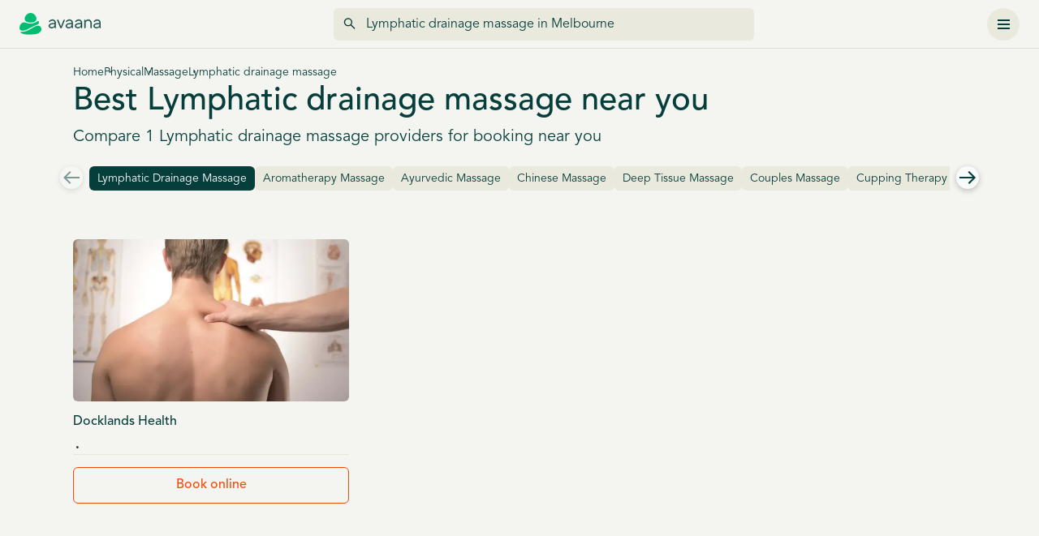

--- FILE ---
content_type: text/html; charset=utf-8
request_url: https://avaana.com.au/category/massage/lymphatic-drainage-massage
body_size: 9297
content:
<!DOCTYPE html><html lang="en"><head>
  <meta charset="utf-8">
  <title>Enjoy 15% Off On Your First Lymphatic Drainage Massage | Avaana</title>
  <base href="/">
  <meta name="viewport" content="width=device-width, initial-scale=1, maximum-scale=3">
  <link rel="icon" type="image/x-icon" href="favicon.ico">
  <meta name="robots" content="index, follow">
<style>:root{--fa-style-family-brands:"Font Awesome 6 Brands";--fa-font-brands:normal 400 1em/1 "Font Awesome 6 Brands"}@font-face{font-family:"Font Awesome 6 Brands";font-style:normal;font-weight:400;font-display:block;src:url(fa-brands-400.b6033b540dd66f84.woff2) format("woff2"),url(fa-brands-400.9a905705860d0777.ttf) format("truetype")}:root{--fa-font-regular:normal 400 1em/1 "Font Awesome 6 Free"}@font-face{font-family:"Font Awesome 6 Free";font-style:normal;font-weight:400;font-display:block;src:url(fa-regular-400.3580b4a95c9bb1d5.woff2) format("woff2"),url(fa-regular-400.67a0fb748649533d.ttf) format("truetype")}:root{--fa-style-family-classic:"Font Awesome 6 Free";--fa-font-solid:normal 900 1em/1 "Font Awesome 6 Free"}@font-face{font-family:"Font Awesome 6 Free";font-style:normal;font-weight:900;font-display:block;src:url(fa-solid-900.fd0b155cd663a8fa.woff2) format("woff2"),url(fa-solid-900.6a8db53d80e9da0c.ttf) format("truetype")}@font-face{font-family:Avenir;font-weight:100;src:url(font.88379ef9ab7babf6.woff2) format("woff2"),url(font.3f77eec16f20b1df.woff) format("woff");font-display:swap}@font-face{font-family:Avenir;font-style:italic;font-weight:100;src:url(font.b8296c91dc7202df.woff2) format("woff2"),url(font.d92e76cce44ea9aa.woff) format("woff");font-display:swap}@font-face{font-family:Avenir;font-weight:200;src:url(font.eed7cd67e452fa7e.woff2) format("woff2"),url(font.7101da1ac6085a97.woff) format("woff");font-display:swap}@font-face{font-family:Avenir;font-style:italic;src:url(font.e861012cbcd2fdaa.woff2) format("woff2"),url(font.6364bbe349e3d44f.woff) format("woff");font-display:swap}@font-face{font-family:Avenir;font-weight:300;src:url(font.b86eeb01712358d5.woff2) format("woff2"),url(font.c3f114175dc78cff.woff) format("woff");font-display:swap}@font-face{font-family:Avenir;font-weight:300;font-style:italic;src:url(font.21077e380f430cd8.woff2) format("woff2"),url(font.c750a33ad748221c.woff) format("woff");font-display:swap}@font-face{font-family:Avenir;font-weight:400;src:url(font.b5fd4ba36479e982.woff2) format("woff2"),url(font.fb924141898d4eee.woff) format("woff");font-display:swap}@font-face{font-family:Avenir;font-style:italic;font-weight:400;src:url(font.c2d7c1a7c8edde67.woff2) format("woff2"),url(font.b87b854578d7a6e7.woff) format("woff");font-display:swap}@font-face{font-family:Avenir;font-weight:700;src:url(font.4ba6e40d169d30d8.woff2) format("woff2"),url(font.8782786e36ca3100.woff) format("woff");font-display:swap}@font-face{font-family:Avenir;font-style:italic;font-weight:700;src:url(font.4777afdcdc9b4337.woff2) format("woff2"),url(font.a1c686ef5a23970d.woff) format("woff");font-display:swap}@font-face{font-family:Avenir;font-weight:900;src:url(font.b1094beac01cc95b.woff2) format("woff2"),url(font.b2d6c0b02bdd7b30.woff) format("woff");font-display:swap}@font-face{font-family:Avenir;font-style:italic;font-weight:900;src:url(font.78714972bf413c8b.woff2) format("woff2"),url(font.a40234182ce92715.woff) format("woff");font-display:swap}body{background-color:var(--light-primary-bg-color);font-family:Avenir,sans-serif;font-weight:200;color:var(--light-main-color)}*{font-family:Avenir,sans-serif}*,*:before,*:after{box-sizing:border-box;padding:0;margin:0;outline:0}@media screen and (max-width: 1100px){:root{--content-max-width:100% !important;--card-content-max-width:100% !important;--content-padding:0px 17px !important}}:root{--content-padding:0px 0px;--content-max-width:1100px;--content-dashboard-max-width:1100px;--card-content-max-width:805px;--light-primary-bg-color:#F4F4F0;--light-border-color:#00000019;--light-main-color:#063E3B;--light-secondary-color:#6E8886;--light-secondary-color-2:#063E3B;--light-sub-text-color:#00000026;--box-shadow-color:#00000029;--box-shadow-color-2:#0000001A;--box-shadow-color-3:#0000000F;--light-button-primary-bg-color:#F1490D;--form-button-color:#FC5E23;--form-button-bg:#FDE9E3;--light-button-primary-bg-color-hover:#FD4400;--light-card-bg-color:#FCFDFC;--light-button-hover-bg-color-1:#E9E9DD;--light-button-hover-bg-color-2:#E0EAE6;--light-border-color-2:#C5C5AD;--highlight-color:#00bd71;--border-warn-color:#efd9d9;--dropdown-bg:#f8f9fa;--main-btn-light-bg:#fef4f0;--breadcrumb-color:#5B7977;--breadcrumb-bg:#547775;--breadcrumb-active:#5b797780;--stepper-bg:#CDDEDA;--stepper-bg-active:#095D59;--table-border:#F4F4F5;--button-border:#CCC;--button-bg:#F2E4DC;--table-btn-bg:#FDE6DD;--table-btn:#fd896b;--table-bg:#6E88860D;--table-bg-2:#6E888633;--recommended-color:#C5F864;--value-color:#6d8886;--badge-bg:#DCFCE7;--status-completed-color:#166534;--status-na-color:#606060;--status-na-bg:#E0E0E0;--status-cnfm-bg:#0E01A11A;--status-cnfm-color:#0E01A1;--status-cncl-bg:#B61B441A;--status-cncl-color:#B61B44;--status-form-due-color:#A17401;--status-form-due-bg:#FFFEDB;--nav-active:#b9c7bb4d;--card-box-shadow:#095d594d;--green-icon:#3C704E;--white:#fff;--red:#ff0000;--blue:#3D2DFE;--blue-hover:#DCD9FF;--booking-max-width:530px;--f1490d:brightness(0) saturate(100%) invert(41%) sepia(65%) saturate(4506%) hue-rotate(354deg) brightness(95%) contrast(100%);--main-green-filter:brightness(0) saturate(100%) invert(22%) sepia(11%) saturate(2312%) hue-rotate(128deg) brightness(95%) contrast(108%);--white-filter:brightness(0) saturate(100%) invert(100%) sepia(9%) saturate(7402%) hue-rotate(226deg) brightness(116%) contrast(95%);--loading-animation:skel-loading 1s linear infinite alternate;--breadcrumb-color-filter:brightness(0) saturate(100%) invert(45%) sepia(9%) saturate(916%) hue-rotate(127deg) brightness(96%) contrast(88%);--breadcrumb-active-filter:brightness(0) saturate(100%) invert(78%) sepia(19%) saturate(129%) hue-rotate(123deg) brightness(90%) contrast(86%)}</style><style>:root{--fa-style-family-brands:"Font Awesome 6 Brands";--fa-font-brands:normal 400 1em/1 "Font Awesome 6 Brands"}@font-face{font-family:"Font Awesome 6 Brands";font-style:normal;font-weight:400;font-display:block;src:url(fa-brands-400.b6033b540dd66f84.woff2) format("woff2"),url(fa-brands-400.9a905705860d0777.ttf) format("truetype")}:root{--fa-font-regular:normal 400 1em/1 "Font Awesome 6 Free"}@font-face{font-family:"Font Awesome 6 Free";font-style:normal;font-weight:400;font-display:block;src:url(fa-regular-400.3580b4a95c9bb1d5.woff2) format("woff2"),url(fa-regular-400.67a0fb748649533d.ttf) format("truetype")}:root{--fa-style-family-classic:"Font Awesome 6 Free";--fa-font-solid:normal 900 1em/1 "Font Awesome 6 Free"}@font-face{font-family:"Font Awesome 6 Free";font-style:normal;font-weight:900;font-display:block;src:url(fa-solid-900.fd0b155cd663a8fa.woff2) format("woff2"),url(fa-solid-900.6a8db53d80e9da0c.ttf) format("truetype")}@font-face{font-family:Avenir;font-weight:100;src:url(font.88379ef9ab7babf6.woff2) format("woff2"),url(font.3f77eec16f20b1df.woff) format("woff");font-display:swap}@font-face{font-family:Avenir;font-style:italic;font-weight:100;src:url(font.b8296c91dc7202df.woff2) format("woff2"),url(font.d92e76cce44ea9aa.woff) format("woff");font-display:swap}@font-face{font-family:Avenir;font-weight:200;src:url(font.eed7cd67e452fa7e.woff2) format("woff2"),url(font.7101da1ac6085a97.woff) format("woff");font-display:swap}@font-face{font-family:Avenir;font-style:italic;src:url(font.e861012cbcd2fdaa.woff2) format("woff2"),url(font.6364bbe349e3d44f.woff) format("woff");font-display:swap}@font-face{font-family:Avenir;font-weight:300;src:url(font.b86eeb01712358d5.woff2) format("woff2"),url(font.c3f114175dc78cff.woff) format("woff");font-display:swap}@font-face{font-family:Avenir;font-weight:300;font-style:italic;src:url(font.21077e380f430cd8.woff2) format("woff2"),url(font.c750a33ad748221c.woff) format("woff");font-display:swap}@font-face{font-family:Avenir;font-weight:400;src:url(font.b5fd4ba36479e982.woff2) format("woff2"),url(font.fb924141898d4eee.woff) format("woff");font-display:swap}@font-face{font-family:Avenir;font-style:italic;font-weight:400;src:url(font.c2d7c1a7c8edde67.woff2) format("woff2"),url(font.b87b854578d7a6e7.woff) format("woff");font-display:swap}@font-face{font-family:Avenir;font-weight:700;src:url(font.4ba6e40d169d30d8.woff2) format("woff2"),url(font.8782786e36ca3100.woff) format("woff");font-display:swap}@font-face{font-family:Avenir;font-style:italic;font-weight:700;src:url(font.4777afdcdc9b4337.woff2) format("woff2"),url(font.a1c686ef5a23970d.woff) format("woff");font-display:swap}@font-face{font-family:Avenir;font-weight:900;src:url(font.b1094beac01cc95b.woff2) format("woff2"),url(font.b2d6c0b02bdd7b30.woff) format("woff");font-display:swap}@font-face{font-family:Avenir;font-style:italic;font-weight:900;src:url(font.78714972bf413c8b.woff2) format("woff2"),url(font.a40234182ce92715.woff) format("woff");font-display:swap}.ct-breadcrumbs{list-style:none;display:flex;justify-content:flex-start;align-items:center;gap:15px;position:relative;margin-bottom:1px}.ct-breadcrumbs li{position:relative;font-size:14px;line-height:20px}.ct-breadcrumbs li:not(:last-child):after{content:"";width:3px;height:3px;position:absolute;background-color:var(--breadcrumb-bg);border-radius:50%;right:-9px;top:7px}.ct-breadcrumbs li a{cursor:pointer;text-decoration:none;color:var(--light-main-color)}.ct-breadcrumbs li:last-child a{color:var(--highlight-color)}body{background-color:var(--light-primary-bg-color);font-family:Avenir,sans-serif;font-weight:200;color:var(--light-main-color)}*{font-family:Avenir,sans-serif}*,*:before,*:after{box-sizing:border-box;padding:0;margin:0;outline:0}button{cursor:pointer}button:disabled{cursor:not-allowed}@media screen and (max-width: 1100px){:root{--content-max-width:100% !important;--card-content-max-width:100% !important;--content-padding:0px 17px !important}}button:disabled{opacity:.5;cursor:not-allowed}.arrow-btn{width:40px;min-width:40px;height:40px;min-height:40px;border:0px;border-radius:50%;background-color:var(--light-button-hover-bg-color-1);outline:0px;display:flex;justify-content:center;align-items:center;position:relative;transition:all .2s ease-in-out}.arrow-btn img{transition:all .2s ease-in-out}.arrow-btn:hover{background-color:var(--light-button-hover-bg-color-1)}.arrow-btn:disabled{opacity:.5}:root{--content-padding:0px 0px;--content-max-width:1100px;--content-dashboard-max-width:1100px;--card-content-max-width:805px;--light-primary-bg-color:#F4F4F0;--light-border-color:#00000019;--light-main-color:#063E3B;--light-secondary-color:#6E8886;--light-secondary-color-2:#063E3B;--light-sub-text-color:#00000026;--box-shadow-color:#00000029;--box-shadow-color-2:#0000001A;--box-shadow-color-3:#0000000F;--light-button-primary-bg-color:#F1490D;--form-button-color:#FC5E23;--form-button-bg:#FDE9E3;--light-button-primary-bg-color-hover:#FD4400;--light-card-bg-color:#FCFDFC;--light-button-hover-bg-color-1:#E9E9DD;--light-button-hover-bg-color-2:#E0EAE6;--light-border-color-2:#C5C5AD;--highlight-color:#00bd71;--border-warn-color:#efd9d9;--dropdown-bg:#f8f9fa;--main-btn-light-bg:#fef4f0;--breadcrumb-color:#5B7977;--breadcrumb-bg:#547775;--breadcrumb-active:#5b797780;--stepper-bg:#CDDEDA;--stepper-bg-active:#095D59;--table-border:#F4F4F5;--button-border:#CCC;--button-bg:#F2E4DC;--table-btn-bg:#FDE6DD;--table-btn:#fd896b;--table-bg:#6E88860D;--table-bg-2:#6E888633;--recommended-color:#C5F864;--value-color:#6d8886;--badge-bg:#DCFCE7;--status-completed-color:#166534;--status-na-color:#606060;--status-na-bg:#E0E0E0;--status-cnfm-bg:#0E01A11A;--status-cnfm-color:#0E01A1;--status-cncl-bg:#B61B441A;--status-cncl-color:#B61B44;--status-form-due-color:#A17401;--status-form-due-bg:#FFFEDB;--nav-active:#b9c7bb4d;--card-box-shadow:#095d594d;--green-icon:#3C704E;--white:#fff;--red:#ff0000;--blue:#3D2DFE;--blue-hover:#DCD9FF;--booking-max-width:530px;--f1490d:brightness(0) saturate(100%) invert(41%) sepia(65%) saturate(4506%) hue-rotate(354deg) brightness(95%) contrast(100%);--main-green-filter:brightness(0) saturate(100%) invert(22%) sepia(11%) saturate(2312%) hue-rotate(128deg) brightness(95%) contrast(108%);--white-filter:brightness(0) saturate(100%) invert(100%) sepia(9%) saturate(7402%) hue-rotate(226deg) brightness(116%) contrast(95%);--loading-animation:skel-loading 1s linear infinite alternate;--breadcrumb-color-filter:brightness(0) saturate(100%) invert(45%) sepia(9%) saturate(916%) hue-rotate(127deg) brightness(96%) contrast(88%);--breadcrumb-active-filter:brightness(0) saturate(100%) invert(78%) sepia(19%) saturate(129%) hue-rotate(123deg) brightness(90%) contrast(86%)}</style><link rel="stylesheet" href="styles.8a30a5e2e836be2a.css" media="print" onload="this.media='all'"><noscript><link rel="stylesheet" href="styles.8a30a5e2e836be2a.css"></noscript><style ng-transition="serverApp">.m-body[_ngcontent-sc45]{min-height:50dvh}</style><style ng-transition="serverApp">.snackbar-main[_ngcontent-sc44]{position:fixed;bottom:15px;left:50%;transform:translate(-50%);z-index:9999999999999;background-color:#333;display:flex;justify-content:center;align-items:center;padding:0 14px 0 0;box-shadow:0 3px 5px -1px #0003,0 6px 10px #00000024,0 1px 18px #0000001f;border-radius:4px;border:0px;letter-spacing:.3px;min-width:344px;height:48px}.snack-message[_ngcontent-sc44]{padding:14px 8px 14px 14px;color:var(--white);font-size:14px;margin:0}.snackbar-wrapper[_ngcontent-sc44]{width:100%;display:flex;justify-content:space-between;align-items:center}.snackbar-action[_ngcontent-sc44]{font-size:14px;border:0px;color:var(--highlight-color);background:transparent;padding:0}</style><style ng-transition="serverApp">.header[_ngcontent-sc42]{position:sticky;top:0;border-bottom:1px solid var(--table-bg-2);background-color:var(--light-primary-bg-color);z-index:99999;padding:var(--content-padding);height:60px}.header[_ngcontent-sc42]   *[_ngcontent-sc42]{-webkit-user-select:none;user-select:none}.header[_ngcontent-sc42]   .header-wrapper[_ngcontent-sc42]{height:100%;padding:0;display:flex;justify-content:space-between;align-items:center;gap:80px;width:var(--content-max-width);margin:0 auto}.header.for-search[_ngcontent-sc42]   .header-wrapper[_ngcontent-sc42]{width:100%;padding:0 24px}.header[_ngcontent-sc42]   .logo-place[_ngcontent-sc42]{display:flex;align-items:center;justify-content:flex-start}.header[_ngcontent-sc42]   .logo-place[_ngcontent-sc42]   .logo-img[_ngcontent-sc42]{width:100px;height:auto}.header[_ngcontent-sc42]   .biz-dashboard[_ngcontent-sc42]{position:absolute;top:10px;right:10px}.header[_ngcontent-sc42]   .biz-dashboard[_ngcontent-sc42]   .primary-btn[_ngcontent-sc42]{width:160px;font-size:14px;border-radius:6px}.header[_ngcontent-sc42]   .menu-group[_ngcontent-sc42]{display:flex;width:100%;justify-content:space-between;align-items:center}.header[_ngcontent-sc42]   .menu-group[_ngcontent-sc42]   .s-box[_ngcontent-sc42]{width:100%}.header[_ngcontent-sc42]   .menu-group[_ngcontent-sc42]   .arrow-btn[_ngcontent-sc42]{width:40px;min-width:40px;height:40px;border:0px;border-radius:50%;background-color:var(--light-button-hover-bg-color-1);outline:0px;display:flex;justify-content:center;align-items:center}.header[_ngcontent-sc42]   .menu-group[_ngcontent-sc42]   .arrow-btn[_ngcontent-sc42]:hover{background-color:var(--light-border-color-2)}.header[_ngcontent-sc42]   .menu-group[_ngcontent-sc42]   .arrow-btn[_ngcontent-sc42]:disabled{opacity:.5}.header[_ngcontent-sc42]   .menu-group[_ngcontent-sc42]   ul.megamenu[_ngcontent-sc42]{display:flex;justify-content:space-between;align-items:center;list-style:none;gap:30px}.header[_ngcontent-sc42]   .menu-group[_ngcontent-sc42]   ul.megamenu[_ngcontent-sc42]   li[_ngcontent-sc42]   a[_ngcontent-sc42]{font-size:14px;cursor:pointer;color:var(--light-main-color);padding:10px 11px 9px;background-color:transparent;border-radius:4px;border:0px;display:flex;justify-content:center;align-items:center;gap:8px;font-weight:400;text-decoration:none}.header[_ngcontent-sc42]   .menu-group[_ngcontent-sc42]   ul.megamenu[_ngcontent-sc42]   li[_ngcontent-sc42]   a[_ngcontent-sc42]:hover{background-color:var(--light-button-hover-bg-color-1)}.header[_ngcontent-sc42]   .menu-secondary[_ngcontent-sc42]{display:flex;justify-content:flex-end;align-items:center;gap:30px}.header[_ngcontent-sc42]   .menu-secondary[_ngcontent-sc42]   .menu-item1[_ngcontent-sc42]   button[_ngcontent-sc42]{padding:10px 11px 9px;background-color:transparent;border-radius:4px;border:0px;color:var(--light-main-color);cursor:pointer;font-size:14px;display:flex;justify-content:center;align-items:center;gap:8px}.header[_ngcontent-sc42]   .menu-secondary[_ngcontent-sc42]   .menu-item1[_ngcontent-sc42]   button[aria-expanded=true][_ngcontent-sc42]   img[_ngcontent-sc42]{transform:rotate(-180deg)}.header[_ngcontent-sc42]   .menu-secondary[_ngcontent-sc42]   .menu-item1[_ngcontent-sc42]   button[_ngcontent-sc42]:hover{background-color:var(--light-button-hover-bg-color-2)}.header.dashboard[_ngcontent-sc42]   .header-wrapper[_ngcontent-sc42]{--content-max-width: 100%;padding:0 25px}.mobile-hamburger[_ngcontent-sc42]{border:0px;background-color:transparent;padding:0;display:none}.on-mobile[_ngcontent-sc42]{display:none}.side-menus[_ngcontent-sc42]{display:flex;justify-content:flex-end;align-items:center;gap:17px}.side-menus[_ngcontent-sc42]   .notification-btn[_ngcontent-sc42]{display:flex;justify-content:center;align-items:center;width:20px;height:20px;border:0px;padding:0;position:relative;background-color:transparent}.side-menus[_ngcontent-sc42]   .notification-btn[_ngcontent-sc42]   img[_ngcontent-sc42]{height:100%}.side-menus[_ngcontent-sc42]   .notification-btn[_ngcontent-sc42]   span[_ngcontent-sc42]{display:flex;position:absolute;width:20px;height:20px;background:#FF5E23;font-size:11px;border-radius:50%;top:-8px;right:-8px;color:#fff;justify-content:center;align-items:center;padding:2px 0 0;font-weight:600}@media screen and (max-width: 944px){.menu-group[_ngcontent-sc42]{justify-content:flex-end!important}.menu-group[_ngcontent-sc42]   .megamenu[_ngcontent-sc42], .for-search[_ngcontent-sc42]   .logo-place[_ngcontent-sc42]{display:none!important}.on-mobile[_ngcontent-sc42]{display:block}}@media screen and (max-width: 1100px){.header[_ngcontent-sc42]{border:none!important}.for-search[_ngcontent-sc42]   .header-wrapper[_ngcontent-sc42]{display:flex;justify-content:space-between;width:100%;gap:20px;padding:0!important}.only-search[_ngcontent-sc42]{display:none}}</style><style ng-transition="serverApp">.footer-section[_ngcontent-sc43]{padding:var(--content-padding)}.footer-section[_ngcontent-sc43]   .footer-wrapper[_ngcontent-sc43]{width:var(--content-max-width);margin:0 auto;padding:80px 0 120px;display:grid;grid-template-columns:repeat(4,1fr);gap:36px}.footer-section[_ngcontent-sc43]   .footer-wrapper[_ngcontent-sc43]   .footer-column[_ngcontent-sc43]   p[_ngcontent-sc43]{font-size:16px;font-weight:400;margin-bottom:12px}.footer-section[_ngcontent-sc43]   .footer-wrapper[_ngcontent-sc43]   .footer-column[_ngcontent-sc43]   ul[_ngcontent-sc43]{list-style:none;display:flex;flex-direction:column;align-items:flex-start;justify-content:flex-start;gap:12px}.footer-section[_ngcontent-sc43]   .footer-wrapper[_ngcontent-sc43]   .footer-column[_ngcontent-sc43]   ul[_ngcontent-sc43]   li[_ngcontent-sc43]   a[_ngcontent-sc43]{font-size:16px;font-weight:200;line-height:22px;display:block;cursor:pointer;text-decoration:none;color:var(--light-main-color)}.footer-section[_ngcontent-sc43]   .footer-wrapper[_ngcontent-sc43]   .footer-column[_ngcontent-sc43]   ul[_ngcontent-sc43]   li[_ngcontent-sc43]   a[_ngcontent-sc43]:hover{text-decoration:underline}.footer-section[_ngcontent-sc43]   .footer-wrapper[_ngcontent-sc43]   .footer-column[_ngcontent-sc43]   .social-icons[_ngcontent-sc43]{display:flex;justify-content:flex-start;align-items:center;gap:16px}.footer-section[_ngcontent-sc43]   .footer-wrapper[_ngcontent-sc43]   .footer-column[_ngcontent-sc43]   .social-icons[_ngcontent-sc43]   img[_ngcontent-sc43]{width:19px;height:19px}.logo-trademark[_ngcontent-sc43]{background:var(--light-main-color);color:var(--white);height:147px;width:100%;display:flex;align-items:center;justify-content:center;padding-top:16px}.logo-trademark[_ngcontent-sc43]   img[_ngcontent-sc43]{height:28px;width:28px}.logo-trademark[_ngcontent-sc43]   .txt[_ngcontent-sc43]{font-size:12px;font-weight:500;margin-left:10px}@media screen and (max-width: 1100px){.footer-section[_ngcontent-sc43]{padding:0 24px}.footer-wrapper[_ngcontent-sc43]{grid-template-columns:repeat(1,1fr)!important}.logo-trademark[_ngcontent-sc43]{justify-content:space-around;align-items:baseline}.logo-trademark[_ngcontent-sc43]   .txt[_ngcontent-sc43]{position:relative;bottom:8px}}</style><style ng-transition="serverApp">.category-home[_ngcontent-sc88]   .category-container[_ngcontent-sc88]{width:var(--content-max-width);margin:0 auto;padding:20px 0}.category-home[_ngcontent-sc88]   .category-container[_ngcontent-sc88]   .category-header[_ngcontent-sc88]{margin-bottom:40px}.category-home[_ngcontent-sc88]   .category-container[_ngcontent-sc88]   .category-header[_ngcontent-sc88]   .page-title[_ngcontent-sc88]{font-size:40px;font-weight:500;line-height:normal;margin:0 0 8px;color:var(--light-main-color)}.category-home[_ngcontent-sc88]   .category-container[_ngcontent-sc88]   .category-header[_ngcontent-sc88]   .page-description[_ngcontent-sc88]{color:var(--light-main-color);font-size:20px;font-style:normal;font-weight:200;line-height:normal;margin-bottom:24px}.category-home[_ngcontent-sc88]   .category-container[_ngcontent-sc88]   .category-providers-container[_ngcontent-sc88]{display:flex;flex-direction:column;align-items:center;gap:40px;margin-bottom:60px}.category-home[_ngcontent-sc88]   .category-container[_ngcontent-sc88]   .category-providers-container[_ngcontent-sc88]   .category-providers[_ngcontent-sc88]{width:100%;display:grid;grid-template-columns:repeat(auto-fill,minmax(286px,1fr));gap:40px}.category-home[_ngcontent-sc88]   .category-container[_ngcontent-sc88]   .category-providers-container[_ngcontent-sc88]   .show-more-btn[_ngcontent-sc88]{width:100%;max-width:342px;height:44px;font-size:16px;background-color:var(--light-button-primary-bg-color);color:var(--white);border:0px;border-radius:6px}.category-home[_ngcontent-sc88]   .category-container[_ngcontent-sc88]   .category-providers-container[_ngcontent-sc88]   .show-more-btn[_ngcontent-sc88]:hover{background-color:var(--light-button-primary-bg-color-hover)}.related-categories-group[_ngcontent-sc88]{padding:0 20px;width:var(--content-max-width);position:relative}.related-categories-group[_ngcontent-sc88]   .related-categories-set[_ngcontent-sc88]{display:flex;flex-wrap:nowrap;overflow-x:auto;gap:16px;padding-bottom:60px;scroll-behavior:smooth;position:relative}.related-categories-group[_ngcontent-sc88]   .related-categories-set[_ngcontent-sc88]::-webkit-scrollbar{height:0px}.related-categories-group[_ngcontent-sc88]   .related-categories-set[_ngcontent-sc88]   li[_ngcontent-sc88]{list-style:none}.related-categories-group[_ngcontent-sc88]   .related-categories-set[_ngcontent-sc88]   li[_ngcontent-sc88]   a[_ngcontent-sc88]{display:flex;justify-content:center;align-items:center;height:30px;background-color:var(--light-button-hover-bg-color-1);border-radius:6px;color:var(--light-main-color);text-decoration:none;padding:1px 10px 0;font-size:14px;white-space:nowrap;text-transform:capitalize}.related-categories-group[_ngcontent-sc88]   .related-categories-set[_ngcontent-sc88]   li.active[_ngcontent-sc88]   a[_ngcontent-sc88]{background-color:var(--light-main-color);color:var(--white)}.related-categories-group[_ngcontent-sc88]   button.navigate[_ngcontent-sc88]{position:absolute;top:50%;height:28px;width:28px;min-width:28px;z-index:9;transform:translateY(-50%);background-color:#f9fbfa;border:0px;border-radius:50%;display:flex;justify-content:center;align-items:center;cursor:pointer;-webkit-user-select:none;user-select:none;box-shadow:0 2px 7px #0000003d}.related-categories-group[_ngcontent-sc88]   button.navigate[_ngcontent-sc88]   .img[_ngcontent-sc88]{width:20px;height:16px}.related-categories-group[_ngcontent-sc88]   button.navigate.left[_ngcontent-sc88]{left:-16px;top:14px}.related-categories-group[_ngcontent-sc88]   button.navigate.left[_ngcontent-sc88]:hover:not(:disabled){background-color:var(--light-border-color-2)}.related-categories-group[_ngcontent-sc88]   button.navigate.right[_ngcontent-sc88]{right:-16px;top:14px}.related-categories-group[_ngcontent-sc88]   button.navigate.right[_ngcontent-sc88]:hover:not(:disabled){background-color:var(--light-border-color-2)}.related-categories-group[_ngcontent-sc88]   button.navigate.cat-mobile[_ngcontent-sc88]{display:none!important}.categories[_ngcontent-sc88]{padding:0!important}.recommened-category-container[_ngcontent-sc88]{margin-bottom:60px}.recommened-category-container[_ngcontent-sc88] > h2[_ngcontent-sc88]{font-size:32px;font-weight:500;line-height:1.4;margin-bottom:24px}@media screen and (max-width: 1100px){.ct-breadcrumbs[_ngcontent-sc88], .page-title[_ngcontent-sc88], .page-description[_ngcontent-sc88], .category-providers-container[_ngcontent-sc88], .recommened-category-container[_ngcontent-sc88]{padding:0 17px}.page-title[_ngcontent-sc88]{font-size:20px!important}.page-description[_ngcontent-sc88]{font-size:14px!important}.related-categories-group[_ngcontent-sc88]{padding:0 40px}.related-categories-group[_ngcontent-sc88]   .cat-mobile[_ngcontent-sc88]{display:block}.related-categories-group[_ngcontent-sc88]   button.navigate.left[_ngcontent-sc88]{left:8px}.related-categories-group[_ngcontent-sc88]   button.navigate.right[_ngcontent-sc88]{right:8px}.related-categories-group[_ngcontent-sc88]   button.navigate.cat-mobile[_ngcontent-sc88]{display:block!important}.categories[_ngcontent-sc88]{padding:0 40px!important}}</style><meta name="description" content="Suffering from weak immunity, fatigue, and muscle soreness? Book a Lymphatic Drainage Massage near you &amp; get 15% off on the first session"><meta name="keywords" content="undefined"><meta name="og:title" content="Enjoy 15% Off On Your First Lymphatic Drainage Massage | Avaana"><meta name="og:description" content="Suffering from weak immunity, fatigue, and muscle soreness? Book a Lymphatic Drainage Massage near you &amp; get 15% off on the first session"><meta name="og:image" content="https://res.cloudinary.com/avaana/image/upload/v1713869618/bg-cover.webp"><meta name="og:type" content="website"><meta name="og:url" content="http://localhost:4000/category/massage/lymphatic-drainage-massage"><meta name="twitter:card" content="summary"><meta name="twitter:site" content="Avaana"><meta name="twitter:title" content="Enjoy 15% Off On Your First Lymphatic Drainage Massage | Avaana"><meta name="twitter:url" content="http://localhost:4000/category/massage/lymphatic-drainage-massage"><meta name="twitter:description" content="Suffering from weak immunity, fatigue, and muscle soreness? Book a Lymphatic Drainage Massage near you &amp; get 15% off on the first session"><meta name="twitter:image" content="https://res.cloudinary.com/avaana/image/upload/v1713869618/bg-cover.webp"><link rel="canonical" href="http://localhost:4000/category/massage/lymphatic-drainage-massage"><style ng-transition="serverApp">.search-box[_ngcontent-sc41]{display:grid;grid-template-columns:300px 270px 128px 115px;gap:11px;padding:7px;border-radius:10px;background-color:var(--white);width:-moz-fit-content;width:fit-content;position:relative;margin:0 auto}.search-box.business[_ngcontent-sc41]{grid-template-columns:360px 128px 115px!important}.search-box.search[_ngcontent-sc41]{border-bottom-left-radius:0}.search-box[_ngcontent-sc41]   .search-input-box[_ngcontent-sc41]{position:relative}.search-box[_ngcontent-sc41]   .search-input-box[_ngcontent-sc41] > button[_ngcontent-sc41]{position:absolute;background-color:transparent;border:0px;padding:0;margin:0;top:12px;left:12px}.search-box[_ngcontent-sc41]   .search-input-box[_ngcontent-sc41] > button[_ngcontent-sc41]   img[_ngcontent-sc41]{width:14.08px;height:14.08px;margin-top:1px}.search-box[_ngcontent-sc41]   .search-input-box[_ngcontent-sc41] > input[_ngcontent-sc41]{padding:12px 10px 12px 38px;width:100%;border:0px;border-radius:4px;background-color:transparent;font-size:14px;color:var(--light-main-color)}.search-box[_ngcontent-sc41]   .search-input-box[_ngcontent-sc41] > input[_ngcontent-sc41]::placeholder{color:var(--light-main-color)}.search-box[_ngcontent-sc41]   .search-input-box[_ngcontent-sc41] > input[_ngcontent-sc41]:focus{background-color:var(--light-button-hover-bg-color-1)}.search-box[_ngcontent-sc41]   .search-input-box[_ngcontent-sc41] > input[_ngcontent-sc41]:focus::placeholder{opacity:.5}.search-box[_ngcontent-sc41]   .search-input-box[_ngcontent-sc41] > input[_ngcontent-sc41]:hover{background-color:var(--light-button-hover-bg-color-1)}.search-box[_ngcontent-sc41]   .search-input-box.show[_ngcontent-sc41]   .search-service-pop[_ngcontent-sc41]{display:block}.search-box[_ngcontent-sc41]   .search-input-box.border[_ngcontent-sc41]:after{position:absolute;content:"";height:35px;border-right:1px solid rgba(110,136,134,.1);top:50%;transform:translateY(-50%);right:-6px}.search-box[_ngcontent-sc41]   .main-search[_ngcontent-sc41]{color:var(--white);border-radius:6px;background-color:var(--light-button-primary-bg-color);border:0px;cursor:pointer}.search-box[_ngcontent-sc41]   .main-search[_ngcontent-sc41]:hover{background-color:var(--light-button-primary-bg-color-hover)}.search-box[_ngcontent-sc41]   .search-service-pop[_ngcontent-sc41]{position:absolute;top:100%;width:375px;max-height:300px;height:300px;background:var(--white);border-radius:0 0 10px 10px;box-shadow:0 4px 12px #00000014;display:none;margin-left:-7px;padding:20px;z-index:9}.search-box[_ngcontent-sc41]   .search-service-pop[_ngcontent-sc41]   .search-service-wrapper[_ngcontent-sc41]{height:100%;overflow-y:auto;display:flex;flex-direction:column}.search-box[_ngcontent-sc41]   .search-service-pop[_ngcontent-sc41]   .search-service-wrapper.for-service[_ngcontent-sc41]{gap:20px}.search-box[_ngcontent-sc41]   .search-service-pop[_ngcontent-sc41]   .search-service-wrapper[_ngcontent-sc41]   .popular-services[_ngcontent-sc41], .search-box[_ngcontent-sc41]   .search-service-pop[_ngcontent-sc41]   .search-service-wrapper[_ngcontent-sc41]   .more-services[_ngcontent-sc41]{position:relative}.search-box[_ngcontent-sc41]   .search-service-pop[_ngcontent-sc41]   .search-service-wrapper[_ngcontent-sc41]   .popular-services[_ngcontent-sc41]:not(:last-child), .search-box[_ngcontent-sc41]   .search-service-pop[_ngcontent-sc41]   .search-service-wrapper[_ngcontent-sc41]   .more-services[_ngcontent-sc41]:not(:last-child){padding-bottom:20px;border-bottom:1px solid var(--light-border-color-2)}.search-box[_ngcontent-sc41]   .search-service-pop[_ngcontent-sc41]   .search-service-wrapper[_ngcontent-sc41]   .services-title[_ngcontent-sc41]{color:var(--light-secondary-color);font-size:14px;line-height:19px;margin-bottom:12px;cursor:default;position:sticky;top:0;background:var(--white)}.search-box[_ngcontent-sc41]   .search-service-pop[_ngcontent-sc41]   .search-service-wrapper[_ngcontent-sc41]   ul[_ngcontent-sc41]{list-style:none;display:flex;flex-direction:column;gap:12px}.search-box[_ngcontent-sc41]   .search-service-pop[_ngcontent-sc41]   .search-service-wrapper[_ngcontent-sc41]   ul[_ngcontent-sc41]   li[_ngcontent-sc41]{color:var(--light-main-color);font-size:14px;line-height:19px;cursor:pointer}.search-box[_ngcontent-sc41]   .search-service-pop[_ngcontent-sc41]   .search-service-wrapper[_ngcontent-sc41]   ul[_ngcontent-sc41]   li[_ngcontent-sc41]:hover{text-decoration:underline}.search-box[_ngcontent-sc41]   .search-service-pop[_ngcontent-sc41]   .search-service-wrapper[_ngcontent-sc41]   .online-section[_ngcontent-sc41]{margin-top:16px;border-top:1px solid var(--light-border-color-2);padding:16px 0 0}.search-box[_ngcontent-sc41]   .search-service-pop[_ngcontent-sc41]   .search-service-wrapper[_ngcontent-sc41]   .online-section[_ngcontent-sc41] > p[_ngcontent-sc41]{color:var(--light-secondary-color);font-size:14px;text-align:center;margin-bottom:16px}.search-box[_ngcontent-sc41]   .search-service-pop[_ngcontent-sc41]   .search-service-wrapper[_ngcontent-sc41]   .online-section[_ngcontent-sc41]   .online-btn[_ngcontent-sc41]{cursor:pointer;width:100%;padding:10px;background-color:#43095d;border:0px;color:var(--white);display:flex;justify-content:center;align-items:center;gap:5px;border-radius:4px;height:40px;line-height:13px;font-size:13px}.search-box[_ngcontent-sc41]   .search-service-pop[_ngcontent-sc41]   .search-service-wrapper[_ngcontent-sc41]   .current-location-btn[_ngcontent-sc41]{cursor:pointer;width:100%;padding:10px;background-color:#c3ebe3;border:0px;color:var(--light-main-color);display:flex;justify-content:flex-start;align-items:center;gap:5px;font-size:12px;border-radius:4px;margin-bottom:12px}.search-box[_ngcontent-sc41]   .search-input-box.location[_ngcontent-sc41]   .search-service-pop[_ngcontent-sc41]{height:-moz-fit-content;height:fit-content;max-height:350px}.search-box[_ngcontent-sc41]   .search-input-box.location[_ngcontent-sc41]   .search-service-pop[_ngcontent-sc41]   ul[_ngcontent-sc41]{height:145px;overflow-y:auto}.mobile-input[_ngcontent-sc41]{display:none;background:white;padding:10px 20px;border-bottom:1px solid var(--light-main-color);height:44px;align-items:center;justify-content:flex-start;gap:10px}.mobile-input[_ngcontent-sc41]   button[_ngcontent-sc41]{background-color:transparent;padding:0;margin:0;outline:0px;border:0px;color:var(--light-main-color);font-size:1rem}.mobile-input[_ngcontent-sc41]   input[_ngcontent-sc41]{color:var(--light-main-color);width:100%;border:0px!important}.mobile-search[_ngcontent-sc41]{display:none;width:100%;max-width:500px;height:44px;background-color:var(--white);color:var(--light-main-color);position:relative;border:0px;outline:0;border-radius:22px;cursor:pointer;margin:0 auto;font-size:1rem;padding:1px 0 0;font-weight:300}.mobile-search[_ngcontent-sc41] > span[_ngcontent-sc41]{display:block;width:36px;height:36px;padding:10px;border-radius:50%;background-color:var(--light-button-primary-bg-color);position:absolute;right:4px;top:4px}.mobile-search[_ngcontent-sc41] > span[_ngcontent-sc41]   img[_ngcontent-sc41]{filter:brightness(0) saturate(100%) invert(100%) sepia(100%) saturate(0%) hue-rotate(124deg) brightness(106%) contrast(101%)}.mobile-search.show[_ngcontent-sc41]{display:block}.mob-search[_ngcontent-sc41]{display:none;width:100%;max-width:518px;height:40px;background-color:var(--light-button-hover-bg-color-1);color:var(--light-main-color);position:relative;border:0px;outline:0;border-radius:6px;cursor:pointer;margin:0 auto;font-size:1rem}.mob-search[_ngcontent-sc41]:hover{background-color:var(--light-border-color-2)}.mob-search[_ngcontent-sc41]   .content[_ngcontent-sc41]{display:flex;width:100%;padding:9px 10px 10px 40px}.mob-search[_ngcontent-sc41]   .content[_ngcontent-sc41]   p[_ngcontent-sc41]{overflow:hidden;display:-webkit-box;width:100%;line-clamp:1;-webkit-line-clamp:1;-webkit-box-orient:vertical}.mob-search[_ngcontent-sc41]   .content[_ngcontent-sc41]   p.service[_ngcontent-sc41], .mob-search[_ngcontent-sc41]   .content[_ngcontent-sc41]   p.location[_ngcontent-sc41]{font-size:16px;line-height:22px}.mob-search[_ngcontent-sc41]   .search-icon[_ngcontent-sc41]{display:block;width:16px;height:16px;background-color:transparent;position:absolute;left:12px;top:11px;filter:brightness(0) saturate(100%) invert(16%) sepia(13%) saturate(4409%) hue-rotate(136deg) brightness(100%) contrast(95%)}.mob-search.show[_ngcontent-sc41]{display:block}.back[_ngcontent-sc41]{display:none}.map-list[_ngcontent-sc41]{min-width:25px;width:25px;padding:0;display:none;justify-content:center;align-items:center;border:0px;background:transparent;cursor:pointer}.map-list[_ngcontent-sc41]   img[_ngcontent-sc41]{width:100%}@media screen and (max-width: 1100px){.search-box[_ngcontent-sc41]{display:flex;flex-direction:column;max-width:500px;width:100%}.search-box[_ngcontent-sc41]   .main-search[_ngcontent-sc41]{padding:10px;font-size:16px}.search-box[_ngcontent-sc41]   .search-input-box[_ngcontent-sc41] > input[_ngcontent-sc41]{font-size:16px!important}.search-box[_ngcontent-sc41]   .search-service-pop[_ngcontent-sc41]{width:100%;position:fixed;top:0;z-index:99999;left:0;margin:0;height:100%!important;max-height:initial!important}.search-box[_ngcontent-sc41]   .search-service-pop[_ngcontent-sc41]   .search-service-wrapper[_ngcontent-sc41]{height:calc(100% - 60px)}.search-box[_ngcontent-sc41]   .search-service-pop[_ngcontent-sc41]   .search-service-wrapper[_ngcontent-sc41]   .services-title[_ngcontent-sc41]{font-size:18px!important;margin-bottom:20px}.search-box[_ngcontent-sc41]   .search-service-pop[_ngcontent-sc41]   .search-service-wrapper[_ngcontent-sc41]   ul[_ngcontent-sc41]{gap:20px}.search-box[_ngcontent-sc41]   .search-service-pop[_ngcontent-sc41]   .search-service-wrapper[_ngcontent-sc41]   ul[_ngcontent-sc41]   li[_ngcontent-sc41]{font-size:16px!important}.search-box[_ngcontent-sc41]   .search-service-pop[_ngcontent-sc41]   .mobile-input[_ngcontent-sc41]{padding:10px!important;margin-bottom:20px;display:flex}.search-box[_ngcontent-sc41]   .search-service-pop[_ngcontent-sc41]   .mobile-input[_ngcontent-sc41]   input[_ngcontent-sc41]{font-size:16px}.map-list[_ngcontent-sc41]{display:flex}.mobile-search[_ngcontent-sc41]{display:block}.mob-header[_ngcontent-sc41]{display:flex;align-items:center;gap:20px}.mob-header[_ngcontent-sc41]   .back[_ngcontent-sc41]{display:block}.mob-header[_ngcontent-sc41]   .back[_ngcontent-sc41]   img[_ngcontent-sc41]{height:16px;width:20px;margin:4px 0 0}}.fetching-loading[_ngcontent-sc41]{position:absolute;top:12px;right:5px}</style><style ng-transition="serverApp">*[_ngcontent-sc85]{-webkit-user-select:none;user-select:none}.ct-faq-container[_ngcontent-sc85]{margin-bottom:60px}.ct-faq-container[_ngcontent-sc85] > h2[_ngcontent-sc85]{font-size:32px;font-weight:500;line-height:1.4;margin-bottom:24px}.ct-faq-container[_ngcontent-sc85]   .ct-faq-list[_ngcontent-sc85]{display:flex;justify-content:flex-start;align-items:flex-start;gap:40px}.ct-faq-container[_ngcontent-sc85]   .ct-faq-list[_ngcontent-sc85]   .set[_ngcontent-sc85]{width:100%;display:flex;flex-direction:column;gap:16px}.ct-faq-container[_ngcontent-sc85]   .ct-faq-list[_ngcontent-sc85]   .set[_ngcontent-sc85]   .faq-item[_ngcontent-sc85]{box-shadow:none;border:1px solid var(--light-main-color);border-radius:6px;background-color:transparent}.ct-faq-container[_ngcontent-sc85]   .ct-faq-list[_ngcontent-sc85]   .set[_ngcontent-sc85]   .faq-item.mat-expansion-panel-spacing[_ngcontent-sc85]{margin:0}.ct-faq-container[_ngcontent-sc85]   .ct-faq-list[_ngcontent-sc85]   .set[_ngcontent-sc85]   .faq-item[_ngcontent-sc85]   .faq-item-header[_ngcontent-sc85]{padding:0 14px;height:60px;position:relative;color:var(--light-main-color)}.ct-faq-container[_ngcontent-sc85]   .ct-faq-list[_ngcontent-sc85]   .set[_ngcontent-sc85]   .faq-item[_ngcontent-sc85]   .faq-item-header[_ngcontent-sc85]:hover{background:var(--light-button-hover-bg-color-1)}.ct-faq-container[_ngcontent-sc85]   .ct-faq-list[_ngcontent-sc85]   .set[_ngcontent-sc85]   .faq-item[_ngcontent-sc85]   .faq-item-header[_ngcontent-sc85]:after{content:"";display:block;width:10px;height:10px;border:1px solid;border-width:0px 1px 1px 0px;transform:rotate(45deg);position:absolute;right:14px;top:23px}.ct-faq-container[_ngcontent-sc85]   .ct-faq-list[_ngcontent-sc85]   .set[_ngcontent-sc85]   .faq-item[_ngcontent-sc85]   .faq-item-header.mat-expanded[_ngcontent-sc85]{height:60px}.ct-faq-container[_ngcontent-sc85]   .ct-faq-list[_ngcontent-sc85]   .set[_ngcontent-sc85]   .faq-item[_ngcontent-sc85]   .faq-item-header.mat-expanded[_ngcontent-sc85]:after{transform:rotate(225deg);top:29px}.ct-faq-container[_ngcontent-sc85]   .ct-faq-list[_ngcontent-sc85]   .set[_ngcontent-sc85]   .faq-item[_ngcontent-sc85]   .faq-content[_ngcontent-sc85]{color:var(--light-main-color);line-height:1.4}.ct-faq-container[_ngcontent-sc85]   .ct-faq-list[_ngcontent-sc85]   .set[_ngcontent-sc85]   .faq-item[_ngcontent-sc85]   .faq-content[_ngcontent-sc85]:not(:last-child){margin-bottom:15px}@media screen and (max-width: 1100px){.ct-faq-container[_ngcontent-sc85]{padding:0 17px}.ct-faq-list[_ngcontent-sc85]{flex-direction:column;gap:16px!important}}</style><style ng-transition="serverApp">.sub-category-list[_ngcontent-sc75]{width:100%;margin-top:60px}.sub-category-list[_ngcontent-sc75]   h1[_ngcontent-sc75]{font-size:32px;line-height:32px;font-family:Recoleta;font-weight:400;margin-bottom:30px}.sub-category-list[_ngcontent-sc75]   .cat-list[_ngcontent-sc75]{display:grid;flex-wrap:wrap;justify-content:flex-start;align-items:flex-start;gap:17px;grid-template-columns:repeat(6,160px)}.sub-category-list[_ngcontent-sc75]   .cat-list[_ngcontent-sc75]   .cat-item[_ngcontent-sc75]{height:100%;width:100%;background-color:var(--light-card-bg-color);border-radius:8px;display:flex;align-items:center;justify-content:flex-start;flex-direction:column;text-decoration:none;padding:20px 10px 10px}.sub-category-list[_ngcontent-sc75]   .cat-list[_ngcontent-sc75]   .cat-item[_ngcontent-sc75]   .cat-image[_ngcontent-sc75]{margin-bottom:17px;border-radius:50%;width:101px;height:101px;object-fit:cover;object-position:center}.sub-category-list[_ngcontent-sc75]   .cat-list[_ngcontent-sc75]   .cat-item[_ngcontent-sc75]   .cat-name[_ngcontent-sc75]{font-size:15px;font-weight:400;text-align:center;overflow:hidden;color:var(--light-main-color)}.cc-head[_ngcontent-sc75]{font-size:32px;font-weight:500;line-height:1.4;margin-bottom:24px;font-family:Avenir!important}</style><style ng-transition="serverApp">.ct-blogs-container[_ngcontent-sc87]{margin-bottom:40px}.ct-blogs-container[_ngcontent-sc87] > h2[_ngcontent-sc87]{font-size:32px;font-weight:500;line-height:1.4;margin-bottom:7px}.ct-blogs-container[_ngcontent-sc87] > p.desc[_ngcontent-sc87]{color:var(--light-main-color);margin-bottom:24px;line-height:1.4}.ct-blogs-container[_ngcontent-sc87]   .ct-blogs[_ngcontent-sc87]{display:flex;flex-direction:column;align-items:center;gap:40px}.ct-blogs-container[_ngcontent-sc87]   .ct-blogs[_ngcontent-sc87]   .health-list[_ngcontent-sc87]{width:100%;display:grid;grid-template-columns:repeat(4,265px);gap:13px;overflow-x:auto}.ct-blogs-container[_ngcontent-sc87]   .ct-blogs[_ngcontent-sc87]   .health-list[_ngcontent-sc87]::-webkit-scrollbar{height:0px}.ct-blogs-container[_ngcontent-sc87]   .ct-blogs[_ngcontent-sc87]   .health-list[_ngcontent-sc87]   .health-card[_ngcontent-sc87]{display:flex;flex-direction:column}.ct-blogs-container[_ngcontent-sc87]   .ct-blogs[_ngcontent-sc87]   .health-list[_ngcontent-sc87]   .health-card[_ngcontent-sc87] > .img-holder[_ngcontent-sc87]{border-radius:8px 8px 0 0;width:100%;height:170px;object-fit:cover;object-position:center;color:var(--white);background-color:var(--light-main-color);display:flex;justify-content:center;align-items:center;font-size:50px;text-transform:uppercase;font-weight:600;letter-spacing:3px}.ct-blogs-container[_ngcontent-sc87]   .ct-blogs[_ngcontent-sc87]   .health-list[_ngcontent-sc87]   .health-card[_ngcontent-sc87]   .health-card-details[_ngcontent-sc87]{border-radius:0 0 8px 8px;background-color:var(--light-card-bg-color);padding:16px 11px 12px}.ct-blogs-container[_ngcontent-sc87]   .ct-blogs[_ngcontent-sc87]   .health-list[_ngcontent-sc87]   .health-card[_ngcontent-sc87]   .health-card-details[_ngcontent-sc87]   .category[_ngcontent-sc87]{color:var(--light-secondary-color);font-size:11px;text-transform:uppercase;margin-bottom:15px;line-height:8px}.ct-blogs-container[_ngcontent-sc87]   .ct-blogs[_ngcontent-sc87]   .health-list[_ngcontent-sc87]   .health-card[_ngcontent-sc87]   .health-card-details[_ngcontent-sc87]   .title[_ngcontent-sc87]{font-size:18px;line-height:24px;margin-bottom:8px;overflow:hidden;text-overflow:ellipsis;display:-webkit-box;-webkit-line-clamp:2;-webkit-box-orient:vertical;min-height:48px}.ct-blogs-container[_ngcontent-sc87]   .ct-blogs[_ngcontent-sc87]   .health-list[_ngcontent-sc87]   .health-card[_ngcontent-sc87]   .health-card-details[_ngcontent-sc87]   .author[_ngcontent-sc87]{color:var(--light-secondary-color);font-size:14px;line-height:19px;margin-bottom:23px}.ct-blogs-container[_ngcontent-sc87]   .ct-blogs[_ngcontent-sc87]   .health-list[_ngcontent-sc87]   .health-card[_ngcontent-sc87]   .health-card-details[_ngcontent-sc87]   a[_ngcontent-sc87]{color:var(--light-main-color)}.ct-blogs-container[_ngcontent-sc87]   .ct-blogs[_ngcontent-sc87]   .health-list[_ngcontent-sc87]   .health-card[_ngcontent-sc87]   .health-card-details[_ngcontent-sc87]   button[_ngcontent-sc87]{padding:0;background:transparent;border:0px;display:flex;justify-content:flex-start;align-items:center;gap:8px;cursor:pointer}.ct-blogs-container[_ngcontent-sc87]   .ct-blogs[_ngcontent-sc87]   .visit-blog[_ngcontent-sc87]{width:100%;max-width:342px;height:44px;font-size:16px;background-color:var(--light-button-primary-bg-color);color:var(--white);border:0px;border-radius:6px}@media screen and (max-width: 1100px){.ct-blogs-container[_ngcontent-sc87]{padding:0 17px}}</style><style ng-transition="serverApp">.provider-item[_ngcontent-sc84]{position:relative;height:100%;display:flex;flex-direction:column;justify-content:space-between;gap:20px}.provider-item[_ngcontent-sc84]   .provider-image-holder[_ngcontent-sc84]{width:100%;position:relative;height:200px;margin-bottom:16px;cursor:pointer;display:block}.provider-item[_ngcontent-sc84]   .provider-image-holder[_ngcontent-sc84]   img.provider-image[_ngcontent-sc84]{width:100%;height:100%;object-fit:cover;border-radius:6px}.provider-item[_ngcontent-sc84]   .provider-image-holder[_ngcontent-sc84]   img.provider-image.contain[_ngcontent-sc84]{object-fit:contain}.provider-item[_ngcontent-sc84]   .provider-image-holder[_ngcontent-sc84]   .provider-image-overlay[_ngcontent-sc84]{position:absolute;top:0;left:0;width:100%;height:100%;border-radius:6px}.provider-item[_ngcontent-sc84]   .provider-image-holder[_ngcontent-sc84]   .premium[_ngcontent-sc84]{position:absolute;top:5px;left:5px;font-size:11px;font-weight:600;padding:4px 8px 3px;letter-spacing:.7px;color:var(--light-main-color);background-color:var(--recommended-color);height:20px;border-radius:4px;z-index:2}.provider-item[_ngcontent-sc84]   .provider-image-holder[_ngcontent-sc84]:hover   .provider-image-overlay[_ngcontent-sc84]{background-color:#0000002b}.provider-item[_ngcontent-sc84]   .provider-details-group[_ngcontent-sc84]{margin-bottom:15px;padding-bottom:18px;border-bottom:1px solid var(--light-button-hover-bg-color-1)}.provider-item[_ngcontent-sc84]   .provider-details-group[_ngcontent-sc84]   .name-rating[_ngcontent-sc84]{display:flex;justify-content:space-between;align-items:flex-start;gap:20px;margin-bottom:12px}.provider-item[_ngcontent-sc84]   .provider-details-group[_ngcontent-sc84]   .name-rating[_ngcontent-sc84]   .provider-name[_ngcontent-sc84]{font-size:16px;font-weight:400;overflow:hidden;display:-webkit-box;width:100%;-webkit-line-clamp:1;-webkit-box-orient:vertical;cursor:pointer;text-decoration:none;color:var(--light-main-color)}.provider-item[_ngcontent-sc84]   .provider-details-group[_ngcontent-sc84]   .name-rating[_ngcontent-sc84]   .provider-name[_ngcontent-sc84]:hover{text-decoration:underline;text-underline-offset:4px}.provider-item[_ngcontent-sc84]   .provider-details-group[_ngcontent-sc84]   .name-rating[_ngcontent-sc84]   .rating[_ngcontent-sc84]{white-space:nowrap;font-size:14px;font-weight:400;color:var(--light-button-primary-bg-color);text-align:right}.provider-item[_ngcontent-sc84]   .provider-details-group[_ngcontent-sc84]   .name-rating[_ngcontent-sc84]   .rating[_ngcontent-sc84]   span[_ngcontent-sc84]{color:var(--light-main-color);text-decoration:underline}.provider-item[_ngcontent-sc84]   .provider-details-group[_ngcontent-sc84]   .location[_ngcontent-sc84]{color:var(--light-main-color);display:flex;justify-content:flex-start;align-items:center;gap:12px}.provider-item[_ngcontent-sc84]   .provider-details-group[_ngcontent-sc84]   .location[_ngcontent-sc84]   span[_ngcontent-sc84]{position:relative}.provider-item[_ngcontent-sc84]   .provider-details-group[_ngcontent-sc84]   .location[_ngcontent-sc84]   span[_ngcontent-sc84]:first-child:after{content:".";position:absolute;right:-8px;top:-2px;font-weight:900}.provider-item[_ngcontent-sc84]   .provider-services[_ngcontent-sc84]{display:flex;flex-direction:column;gap:20px}.provider-item[_ngcontent-sc84]   .provider-services[_ngcontent-sc84]   .provider-services-list[_ngcontent-sc84]{width:100%;display:flex;flex-direction:column;gap:5px}.provider-item[_ngcontent-sc84]   .provider-services[_ngcontent-sc84]   .provider-services-list[_ngcontent-sc84]   .service-item[_ngcontent-sc84]{display:flex;justify-content:space-between;align-items:flex-start;gap:20px;cursor:pointer;text-decoration:none;margin:0 -10px;padding:10px;border-radius:6px}.provider-item[_ngcontent-sc84]   .provider-services[_ngcontent-sc84]   .provider-services-list[_ngcontent-sc84]   .service-item[_ngcontent-sc84]   .service-item-detail[_ngcontent-sc84]{display:flex;flex-direction:column;gap:5px}.provider-item[_ngcontent-sc84]   .provider-services[_ngcontent-sc84]   .provider-services-list[_ngcontent-sc84]   .service-item[_ngcontent-sc84]   .service-item-detail[_ngcontent-sc84]   .service-name[_ngcontent-sc84]{color:var(--light-main-color);font-weight:400;overflow:hidden;display:-webkit-box;width:100%;-webkit-line-clamp:1;-webkit-box-orient:vertical}.provider-item[_ngcontent-sc84]   .provider-services[_ngcontent-sc84]   .provider-services-list[_ngcontent-sc84]   .service-item[_ngcontent-sc84]   .service-item-detail[_ngcontent-sc84]   .service-length[_ngcontent-sc84]{color:var(--light-main-color);font-weight:200}.provider-item[_ngcontent-sc84]   .provider-services[_ngcontent-sc84]   .provider-services-list[_ngcontent-sc84]   .service-item[_ngcontent-sc84]   .service-price[_ngcontent-sc84]{color:var(--light-main-color);font-weight:400}.provider-item[_ngcontent-sc84]   .provider-services[_ngcontent-sc84]   .provider-services-list[_ngcontent-sc84]   .service-item[_ngcontent-sc84]:hover{background-color:var(--light-button-hover-bg-color-1)}.provider-item[_ngcontent-sc84]   .show-all[_ngcontent-sc84]{border:1px solid var(--light-button-primary-bg-color);background-color:transparent;color:var(--light-button-primary-bg-color);height:45px;border-radius:6px;outline:0;font-size:16px;display:flex;align-items:center;justify-content:center;text-decoration:none}.provider-item[_ngcontent-sc84]   .show-all[_ngcontent-sc84]:hover{background-color:var(--light-button-primary-bg-color-hover);color:var(--white)}</style></head>
<body>
  <app-root _nghost-sc45="" ng-version="15.2.10" ng-server-context="ssr"><app-header _ngcontent-sc45="" _nghost-sc42=""><div _ngcontent-sc42="" id="main-content-id" class="header for-search"><div _ngcontent-sc42="" class="header-wrapper"><a _ngcontent-sc42="" class="logo-place" href="/"><img _ngcontent-sc42="" src="assets/images/avaana-logo.svg" alt="" width="100" height="auto" aria-label="Avaana" class="logo-img"></a><div _ngcontent-sc42="" class="menu-group"><app-search-box _ngcontent-sc42="" isheader="true" class="s-box" _nghost-sc41=""><!----><div _ngcontent-sc41="" class="mob-header"><div _ngcontent-sc41="" class="back"><img _ngcontent-sc41="" src="assets/images/booking/left-arrow.svg" alt="left arrow"></div><!----><div _ngcontent-sc41="" class="mob-search show"><img _ngcontent-sc41="" src="assets/images/search-outlined.svg" alt="search item" class="search-icon"><div _ngcontent-sc41="" class="content"><p _ngcontent-sc41="" class="service">Lymphatic drainage massage <span _ngcontent-sc41="">in Melbourne</span><!----></p></div></div><!----><!----></div><!----><!----><!----></app-search-box></div><div _ngcontent-sc42="" class="side-menus"><!----><button _ngcontent-sc42="" aria-label="Menu" class="arrow-btn"><img _ngcontent-sc42="" src="assets/images/hamburger.svg" alt=""></button></div></div></div><!----><!----></app-header><!----><div _ngcontent-sc45="" class="m-body"><router-outlet _ngcontent-sc45=""></router-outlet><app-category-home _nghost-sc88=""><div _ngcontent-sc88="" class="category-home"><div _ngcontent-sc88="" class="category-container"><ul _ngcontent-sc88="" class="ct-breadcrumbs"><li _ngcontent-sc88=""><a _ngcontent-sc88="" href="">Home</a></li><li _ngcontent-sc88=""><a _ngcontent-sc88="" href="/physical">Physical</a><!----><!----></li><li _ngcontent-sc88=""><a _ngcontent-sc88="" href="/category/massage">Massage</a></li><!----><li _ngcontent-sc88=""><p _ngcontent-sc88="">Lymphatic drainage massage</p></li><!----><!----></ul><div _ngcontent-sc88="" class="category-header"><h1 _ngcontent-sc88="" class="page-title"> Best Lymphatic drainage massage  near you <!----><!----></h1><!----><p _ngcontent-sc88="" class="page-description"> Compare 1 Lymphatic drainage massage providers for booking  near you <!----><!----></p><!----><!----><!----><div _ngcontent-sc88="" class="related-categories-group"><button _ngcontent-sc88="" aria-label="Left" class="navigate left" disabled=""><img _ngcontent-sc88="" src="assets/images/booking/left-arrow.svg" alt="left arrow"></button><button _ngcontent-sc88="" aria-label="Right" class="navigate right"><img _ngcontent-sc88="" src="assets/images/booking/right-arrow.svg" alt="right arrow"></button><!----><!----><div _ngcontent-sc88="" class="related-categories-set"><li _ngcontent-sc88="" class="active"><a _ngcontent-sc88="">Lymphatic Drainage Massage</a><!----><!----></li><!----><li _ngcontent-sc88="" class=""><a _ngcontent-sc88="" href="/category/massage/aromatherapy-massage">Aromatherapy Massage</a><!----><!----><!----></li><!----><li _ngcontent-sc88="" class=""><a _ngcontent-sc88="" href="/category/massage/ayurvedic-massage">Ayurvedic Massage</a><!----><!----><!----></li><!----><li _ngcontent-sc88="" class=""><a _ngcontent-sc88="" href="/category/massage/chinese-massage">Chinese Massage</a><!----><!----><!----></li><!----><li _ngcontent-sc88="" class=""><a _ngcontent-sc88="" href="/category/massage/deep-tissue-massage">Deep Tissue Massage</a><!----><!----><!----></li><!----><li _ngcontent-sc88="" class=""><a _ngcontent-sc88="" href="/category/massage/couples-massage">Couples Massage</a><!----><!----><!----></li><!----><li _ngcontent-sc88="" class=""><a _ngcontent-sc88="" href="/category/massage/cupping-therapy">Cupping Therapy</a><!----><!----><!----></li><!----><li _ngcontent-sc88="" class=""><a _ngcontent-sc88="" href="/category/massage/foot-massage-reflexology">Foot Massage Reflexology</a><!----><!----><!----></li><!----><li _ngcontent-sc88="" class=""><a _ngcontent-sc88="" href="/category/massage/thai-massage">Thai Massage</a><!----><!----><!----></li><!----><li _ngcontent-sc88="" class=""><a _ngcontent-sc88="" href="/category/massage/hot-stone-massage">Hot Stone Massage</a><!----><!----><!----></li><!----><li _ngcontent-sc88="" class=""><a _ngcontent-sc88="" href="/category/massage/remedial-massage">Remedial Massage</a><!----><!----><!----></li><!----><li _ngcontent-sc88="" class=""><a _ngcontent-sc88="" href="/category/massage/sports-massage">Sports Massage</a><!----><!----><!----></li><!----><li _ngcontent-sc88="" class=""><a _ngcontent-sc88="" href="/category/massage/pregnancy-massage">Pregnancy Massage</a><!----><!----><!----></li><!----><!----></div></div><div _ngcontent-sc88="" class="category-providers-container"><div _ngcontent-sc88="" class="category-providers"><app-category-provider-item _ngcontent-sc88="" _nghost-sc84=""><div _ngcontent-sc84="" class="provider-item"><div _ngcontent-sc84="" class="provider-details-main"><a _ngcontent-sc84="" class="provider-image-holder" href="/provider/docklands-health/docklands"><img _ngcontent-sc84="" alt="" onerror="this.src = ''" class="provider-image" src="https://res.cloudinary.com/avaana/image/upload/w_700,h_400,c_limit/q_auto/f_auto/v1714538683/lfwfbljbjeejeyu8yrtz.webp"><div _ngcontent-sc84="" class="provider-image-overlay"></div><!----></a><div _ngcontent-sc84="" class="provider-details-group"><div _ngcontent-sc84="" class="name-rating"><a _ngcontent-sc84="" class="provider-name" href="/provider/docklands-health/docklands">Docklands Health</a><!----></div><p _ngcontent-sc84="" class="location"><span _ngcontent-sc84=""></span><span _ngcontent-sc84=""></span></p></div><div _ngcontent-sc84="" class="provider-services"><div _ngcontent-sc84="" class="provider-services-list"><!----></div></div></div><button _ngcontent-sc84="" class="show-all">Book online</button></div></app-category-provider-item><!----><!----><!----></div><!----><!----><!----></div><app-category-faq _ngcontent-sc88="" _nghost-sc85=""><!----></app-category-faq><app-for-category _ngcontent-sc88="" showblogcontent="true" _nghost-sc75=""><div _ngcontent-sc75="" class="sub-category-list"><!----><!----></div></app-for-category><!----><app-category-related-blogs _ngcontent-sc88="" _nghost-sc87=""><!----></app-category-related-blogs><!----><!----><!----></div></div></div></app-category-home><!----></div><app-footer _ngcontent-sc45="" _nghost-sc43=""><div _ngcontent-sc43="" class="footer-section"><div _ngcontent-sc43="" class="footer-wrapper"><div _ngcontent-sc43="" class="footer-column"><p _ngcontent-sc43="">About</p><ul _ngcontent-sc43=""><li _ngcontent-sc43=""><a _ngcontent-sc43="" routerlinkactive="router-link-active" href="/about-avaana">Our story</a></li><li _ngcontent-sc43=""><a _ngcontent-sc43="" href="/blog">Blog</a></li><li _ngcontent-sc43=""><a _ngcontent-sc43="" href="/cdn-cgi/l/email-protection#ed8588818182ad8c9b8c8c838cc38e8280c38c98" target="_blank">Customer support</a></li><li _ngcontent-sc43=""><a _ngcontent-sc43="" href="/sitemap">Sitemap</a></li></ul></div><div _ngcontent-sc43="" class="footer-column"><p _ngcontent-sc43="">For Providers</p><ul _ngcontent-sc43=""><li _ngcontent-sc43=""><a _ngcontent-sc43="" href="https://listyourbusiness.avaana.com.au/" target="_blank">List your business</a></li><li _ngcontent-sc43=""><a _ngcontent-sc43="" href="/provider-terms">Provider Terms</a></li><li _ngcontent-sc43=""><a _ngcontent-sc43="" href="/cdn-cgi/l/email-protection#7404061b021d1011060734150215151a155a171b195a1501" target="_blank">Support</a></li></ul></div><div _ngcontent-sc43="" class="footer-column"><p _ngcontent-sc43="">Legal</p><ul _ngcontent-sc43=""><li _ngcontent-sc43=""><a _ngcontent-sc43="" href="/disclaimer">Disclaimer</a></li><li _ngcontent-sc43=""><a _ngcontent-sc43="" href="/privacy-policy">Privacy Policy</a></li><li _ngcontent-sc43=""><a _ngcontent-sc43="" href="/booking-terms">Terms and Agreements</a></li><li _ngcontent-sc43=""><a _ngcontent-sc43="" href="/community-guidelines">Community Guidelines</a></li><li _ngcontent-sc43=""><a _ngcontent-sc43="" href="/collection-statements">Collection Statements</a></li></ul></div><div _ngcontent-sc43="" class="footer-column"><p _ngcontent-sc43="">Find us on our socials</p><div _ngcontent-sc43="" class="social-icons"><a _ngcontent-sc43="" href="https://www.instagram.com/avaanawellbeing/" target="_blank"><img _ngcontent-sc43="" src="assets/images/instagram.svg" alt="instagram"></a><a _ngcontent-sc43="" href="https://www.linkedin.com/company/avaana/" target="_blank"><img _ngcontent-sc43="" src="assets/images/linkedin.svg" alt="linkedin"></a></div></div></div></div><div _ngcontent-sc43="" class="logo-trademark"><img _ngcontent-sc43="" src="assets/avaana-logo.svg" alt="avaana-logo"><span _ngcontent-sc43="" class="txt"> © 2025 Avaana, Pty Ltd. All rights reserved</span></div></app-footer><!----><!----><!----><app-snackbar _ngcontent-sc45="" _nghost-sc44=""><!----></app-snackbar></app-root>
<script data-cfasync="false" src="/cdn-cgi/scripts/5c5dd728/cloudflare-static/email-decode.min.js"></script><script src="runtime.23949c55343037e8.js" type="module"></script><script src="polyfills.c3ed6561d1ad084c.js" type="module"></script><script src="main.2fdeadecfd003bdd.js" type="module"></script>

  


</body><!-- Start of HubSpot Embed Code --><!-- <script type="text/javascript" id="hs-script-loader" async defer src="//js-na2.hs-scripts.com/243341381.js"></script> --><!-- End of HubSpot Embed Code --></html>

--- FILE ---
content_type: image/svg+xml
request_url: https://avaana.com.au/assets/images/instagram.svg
body_size: -247
content:
<svg id="Icon_ionic-logo-instagram" data-name="Icon ionic-logo-instagram" xmlns="http://www.w3.org/2000/svg" width="18.556" height="18.556" viewBox="0 0 18.556 18.556">
  <path id="Path_4753" data-name="Path 4753" d="M17.644,6.046a3.877,3.877,0,0,1,3.866,3.866v7.732a3.877,3.877,0,0,1-3.866,3.866H9.912a3.877,3.877,0,0,1-3.866-3.866V9.912A3.877,3.877,0,0,1,9.912,6.046h7.732m0-1.546H9.912A5.428,5.428,0,0,0,4.5,9.912v7.732a5.428,5.428,0,0,0,5.412,5.412h7.732a5.428,5.428,0,0,0,5.412-5.412V9.912A5.428,5.428,0,0,0,17.644,4.5Z" transform="translate(-4.5 -4.5)" fill="#063E3B"/>
  <path id="Path_4754" data-name="Path 4754" d="M24.785,11.319a1.16,1.16,0,1,1,1.16-1.16A1.157,1.157,0,0,1,24.785,11.319Z" transform="translate(-10.481 -5.907)" fill="#063E3B"/>
  <path id="Path_4755" data-name="Path 4755" d="M15.889,12.8A3.093,3.093,0,1,1,12.8,15.889,3.1,3.1,0,0,1,15.889,12.8m0-1.546a4.639,4.639,0,1,0,4.639,4.639,4.64,4.64,0,0,0-4.639-4.639Z" transform="translate(-6.611 -6.611)" fill="#063E3B"/>
</svg>


--- FILE ---
content_type: application/javascript; charset=UTF-8
request_url: https://avaana.com.au/370.a2824afc257f3d3c.js
body_size: 10680
content:
"use strict";(self.webpackChunkavaana_webapp=self.webpackChunkavaana_webapp||[]).push([[370],{4370:(xt,m,l)=>{l.r(m),l.d(m,{HomeModule:()=>Pt});var s=l(6895),b=l(4006),M=l(5552),g=l(6806),O=l(8032),P=l(5439),x=l(9646),f=l(262),_=l(9778),t=l(4650),h=l(5830),C=l(2e3),w=l(9611);let v=(()=>{class e{static#t=this.\u0275fac=function(o){return new(o||e)};static#n=this.\u0275cmp=t.Xpm({type:e,selectors:[["app-list-your-business"]],decls:18,vars:0,consts:[[1,"list-your-biz-section"],[1,"list-your-biz-wrapper"],[1,"side1"],["src","assets/images/list-your-business.webp","alt","list your business"],[1,"side2"],[1,"caption"],[1,"head"],[1,"options"],["href","https://listyourbusiness.avaana.com.au/","target","_blank",1,"action-btn"]],template:function(o,i){1&o&&(t.TgZ(0,"div",0)(1,"div",1)(2,"div",2),t._UZ(3,"img",3),t.qZA(),t.TgZ(4,"div",4)(5,"p",5),t._uU(6,"HEALTH & WELLBEING PROVIDERS"),t.qZA(),t.TgZ(7,"h2",6),t._uU(8,"Are you a provider interested in reaching new patients?"),t.qZA(),t.TgZ(9,"ul",7)(10,"li"),t._uU(11,"Reach patients in your area looking for a new provider"),t.qZA(),t.TgZ(12,"li"),t._uU(13,"Fill last-minute openings in your schedule"),t.qZA(),t.TgZ(14,"li"),t._uU(15,"Strengthen your online reputation with verified reviews"),t.qZA()(),t.TgZ(16,"a",8),t._uU(17,"List your business on Avaana"),t.qZA()()()())},styles:[".list-your-biz-section[_ngcontent-%COMP%]{padding:var(--content-padding);background-color:var(--white)}.list-your-biz-section[_ngcontent-%COMP%]   .list-your-biz-wrapper[_ngcontent-%COMP%]{width:var(--content-max-width);margin:0 auto;padding:60px 0;display:flex;gap:48px;justify-content:flex-start;align-items:center}.list-your-biz-section[_ngcontent-%COMP%]   .list-your-biz-wrapper[_ngcontent-%COMP%]   .side1[_ngcontent-%COMP%]{width:500px;min-width:500px}.list-your-biz-section[_ngcontent-%COMP%]   .list-your-biz-wrapper[_ngcontent-%COMP%]   .side1[_ngcontent-%COMP%]   img[_ngcontent-%COMP%]{width:100%;height:100%;border-radius:8px}.list-your-biz-section[_ngcontent-%COMP%]   .list-your-biz-wrapper[_ngcontent-%COMP%]   .side2[_ngcontent-%COMP%]   .caption[_ngcontent-%COMP%]{color:var(--highlight-color);font-size:14px;letter-spacing:1.4px;line-height:19px;font-weight:600;margin-bottom:8px}.list-your-biz-section[_ngcontent-%COMP%]   .list-your-biz-wrapper[_ngcontent-%COMP%]   .side2[_ngcontent-%COMP%]   .head[_ngcontent-%COMP%]{font-size:36px;font-family:Recoleta;font-weight:400;margin-bottom:29px;line-height:40px}.list-your-biz-section[_ngcontent-%COMP%]   .list-your-biz-wrapper[_ngcontent-%COMP%]   .side2[_ngcontent-%COMP%]   .options[_ngcontent-%COMP%]{padding-left:20px;margin-bottom:32px}.list-your-biz-section[_ngcontent-%COMP%]   .list-your-biz-wrapper[_ngcontent-%COMP%]   .side2[_ngcontent-%COMP%]   .options[_ngcontent-%COMP%]   li[_ngcontent-%COMP%]{font-size:18px;line-height:28px;padding-left:8px;margin-bottom:8px;font-weight:200}.list-your-biz-section[_ngcontent-%COMP%]   .list-your-biz-wrapper[_ngcontent-%COMP%]   .side2[_ngcontent-%COMP%]   .action-btn[_ngcontent-%COMP%]{padding:11px;font-size:16px;width:324px;height:47px;line-height:22px;border:0px;background-color:var(--light-button-primary-bg-color);color:var(--white);border-radius:4px;cursor:pointer;text-decoration:none;display:flex;align-items:center;justify-content:center}.list-your-biz-section[_ngcontent-%COMP%]   .list-your-biz-wrapper[_ngcontent-%COMP%]   .side2[_ngcontent-%COMP%]   .action-btn[_ngcontent-%COMP%]:hover{background-color:var(--light-button-primary-bg-color-hover)}@media screen and (max-width: 1100px){.list-your-biz-section[_ngcontent-%COMP%]   .list-your-biz-wrapper[_ngcontent-%COMP%]{flex-direction:column}.list-your-biz-section[_ngcontent-%COMP%]   .list-your-biz-wrapper[_ngcontent-%COMP%]   .side1[_ngcontent-%COMP%]{width:100%;min-width:100%}.list-your-biz-section[_ngcontent-%COMP%]   .list-your-biz-wrapper[_ngcontent-%COMP%]   .side1[_ngcontent-%COMP%]   img[_ngcontent-%COMP%]{width:100%}.list-your-biz-section[_ngcontent-%COMP%]   .list-your-biz-wrapper[_ngcontent-%COMP%]   .side2[_ngcontent-%COMP%]   .head[_ngcontent-%COMP%]{font-size:24px;line-height:27px}.list-your-biz-section[_ngcontent-%COMP%]   .list-your-biz-wrapper[_ngcontent-%COMP%]   .side2[_ngcontent-%COMP%]   .options[_ngcontent-%COMP%]   li[_ngcontent-%COMP%]{font-size:16px;line-height:1.5}.list-your-biz-section[_ngcontent-%COMP%]   .list-your-biz-wrapper[_ngcontent-%COMP%]   .side2[_ngcontent-%COMP%]   .action-btn[_ngcontent-%COMP%]{width:100%}}"]})}return e})();function y(e,c){if(1&e&&t._UZ(0,"img",14),2&e){const n=t.oxw().$implicit,o=t.oxw();t.s9C("src",n.images.medium,t.LSH),t.s9C("alt",o.fetchCategory(n.categories[0]))}}function k(e,c){if(1&e&&(t.TgZ(0,"div",15),t._uU(1),t.ALo(2,"slice"),t.qZA()),2&e){const n=t.oxw().$implicit;t.xp6(1),t.hij(" ",t.Dn7(2,1,n.title.rendered,0,2)," ")}}function Z(e,c){if(1&e&&(t.ynx(0),t.TgZ(1,"div",6),t.YNc(2,y,1,2,"img",7),t.YNc(3,k,3,5,"div",8),t.TgZ(4,"div",9)(5,"p",10),t._uU(6),t.qZA(),t._UZ(7,"p",11),t.TgZ(8,"a",12),t._uU(9,"Read more "),t._UZ(10,"img",13),t.qZA()()(),t.BQk()),2&e){const n=c.$implicit,o=t.oxw();t.xp6(2),t.Q6J("ngIf",n.images),t.xp6(1),t.Q6J("ngIf",!n.images),t.xp6(3),t.Oqu(o.fetchCategory(n.categories[0])),t.xp6(1),t.Q6J("innerHTML",n.title.rendered,t.oJD),t.xp6(1),t.Q6J("href",n.link,t.LSH)}}let T=(()=>{class e{constructor(n){this.api=n,this.blogData=[],this.categoryIds={},this.authorIds={}}ngOnInit(){this.fetchBlogData()}fetchBlogData(){this.api.getFeaturedPosts().subscribe({next:n=>{this.blogData=n.filter(o=>!o.title.rendered.toLowerCase().includes("trading")),this.fetchCategoryById()}})}fetchCategoryById(){for(let n=0;n<this.blogData.length;n++)this.api.getCategoryById(this.blogData[n].categories[0]).subscribe(i=>{this.categoryIds[i.id]=i.name})}fetchAuthorById(){for(let n=0;n<this.blogData.length;n++)this.api.fetchAuthorById(this.blogData[n].author).subscribe(i=>{this.authorIds[i.id]=i.name})}fetchCategory(n){return this.categoryIds[n]||""}static#t=this.\u0275fac=function(o){return new(o||e)(t.Y36(h.s))};static#n=this.\u0275cmp=t.Xpm({type:e,selectors:[["app-health-hub"]],decls:12,vars:5,consts:[[1,"health-hub-section"],[1,"health-hub-wrapper"],[1,"health-list-group"],[1,"health-list"],[4,"ngFor","ngForOf"],["routerLink","/blog",1,"view-more"],[1,"health-card"],["class","img-holder","loading","lazy",3,"src","alt",4,"ngIf"],["class","img-holder",4,"ngIf"],[1,"health-card-details"],[1,"category"],[1,"title",3,"innerHTML"],["target","_blank",3,"href"],["loading","lazy","src","assets/images/arrow-back.svg","alt","right arrow",1,"right-arrow"],["loading","lazy",1,"img-holder",3,"src","alt"],[1,"img-holder"]],template:function(o,i){1&o&&(t.TgZ(0,"div",0)(1,"div",1)(2,"h2"),t._uU(3,"Avaana\u2019s Health Hub"),t.qZA(),t.TgZ(4,"p"),t._uU(5,"Immerse yourself and learn all there is to the world of health and wellbeing"),t.qZA(),t.TgZ(6,"div",2)(7,"div",3),t.YNc(8,Z,11,5,"ng-container",4),t.ALo(9,"slice"),t.qZA(),t.TgZ(10,"button",5),t._uU(11,"Read more at Health Hub"),t.qZA()()()()),2&o&&(t.xp6(8),t.Q6J("ngForOf",t.Dn7(9,1,i.blogData,0,4)))},dependencies:[s.sg,s.O5,g.rH,s.OU],styles:[".health-hub-section[_ngcontent-%COMP%]{background-color:var(--light-primary-bg-color);padding:var(--content-padding)}.health-hub-section[_ngcontent-%COMP%]   .health-hub-wrapper[_ngcontent-%COMP%]{width:var(--content-max-width);margin:0 auto;padding:60px 0}.health-hub-section[_ngcontent-%COMP%]   .health-hub-wrapper[_ngcontent-%COMP%] > h2[_ngcontent-%COMP%]{font-family:Recoleta;font-weight:400;font-size:36px;line-height:36px;margin-bottom:11px}.health-hub-section[_ngcontent-%COMP%]   .health-hub-wrapper[_ngcontent-%COMP%] > p[_ngcontent-%COMP%]{line-height:22px;font-size:18px;font-weight:200;margin-bottom:32px;color:var(--light-main-color)}.health-hub-section[_ngcontent-%COMP%]   .health-hub-wrapper[_ngcontent-%COMP%]   .health-list-group[_ngcontent-%COMP%]{display:flex;flex-direction:column;align-items:center;gap:30px}.health-hub-section[_ngcontent-%COMP%]   .health-hub-wrapper[_ngcontent-%COMP%]   .health-list-group[_ngcontent-%COMP%]   .health-list[_ngcontent-%COMP%]{width:-moz-fit-content;width:fit-content;max-width:100%;display:grid;grid-template-columns:repeat(4,265px);gap:13px;overflow-x:auto;overflow-y:hidden}.health-hub-section[_ngcontent-%COMP%]   .health-hub-wrapper[_ngcontent-%COMP%]   .health-list-group[_ngcontent-%COMP%]   .health-list[_ngcontent-%COMP%]::-webkit-scrollbar{height:0px}.health-hub-section[_ngcontent-%COMP%]   .health-hub-wrapper[_ngcontent-%COMP%]   .health-list-group[_ngcontent-%COMP%]   .health-list[_ngcontent-%COMP%]   .health-card[_ngcontent-%COMP%]{display:flex;flex-direction:column}.health-hub-section[_ngcontent-%COMP%]   .health-hub-wrapper[_ngcontent-%COMP%]   .health-list-group[_ngcontent-%COMP%]   .health-list[_ngcontent-%COMP%]   .health-card[_ngcontent-%COMP%] > .img-holder[_ngcontent-%COMP%]{border-radius:8px 8px 0 0;width:100%;height:170px;object-fit:cover;object-position:center;color:var(--white);background-color:var(--light-main-color);display:flex;justify-content:center;align-items:center;font-size:50px;text-transform:uppercase;font-weight:600;letter-spacing:3px}.health-hub-section[_ngcontent-%COMP%]   .health-hub-wrapper[_ngcontent-%COMP%]   .health-list-group[_ngcontent-%COMP%]   .health-list[_ngcontent-%COMP%]   .health-card[_ngcontent-%COMP%]   .health-card-details[_ngcontent-%COMP%]{border-radius:0 0 8px 8px;background-color:var(--white);padding:16px 11px 12px}.health-hub-section[_ngcontent-%COMP%]   .health-hub-wrapper[_ngcontent-%COMP%]   .health-list-group[_ngcontent-%COMP%]   .health-list[_ngcontent-%COMP%]   .health-card[_ngcontent-%COMP%]   .health-card-details[_ngcontent-%COMP%]   .category[_ngcontent-%COMP%]{color:var(--light-main-color);font-size:12px;font-weight:800;text-transform:uppercase;margin-bottom:15px;letter-spacing:1px;line-height:16px}.health-hub-section[_ngcontent-%COMP%]   .health-hub-wrapper[_ngcontent-%COMP%]   .health-list-group[_ngcontent-%COMP%]   .health-list[_ngcontent-%COMP%]   .health-card[_ngcontent-%COMP%]   .health-card-details[_ngcontent-%COMP%]   .title[_ngcontent-%COMP%]{font-size:18px;line-height:24px;margin-bottom:8px;font-weight:500;overflow:hidden;text-overflow:ellipsis;display:-webkit-box;line-clamp:2;-webkit-line-clamp:2;-webkit-box-orient:vertical;min-height:48px}.health-hub-section[_ngcontent-%COMP%]   .health-hub-wrapper[_ngcontent-%COMP%]   .health-list-group[_ngcontent-%COMP%]   .health-list[_ngcontent-%COMP%]   .health-card[_ngcontent-%COMP%]   .health-card-details[_ngcontent-%COMP%]   .author[_ngcontent-%COMP%]{color:var(--light-secondary-color);font-size:14px;line-height:19px;margin-bottom:23px}.health-hub-section[_ngcontent-%COMP%]   .health-hub-wrapper[_ngcontent-%COMP%]   .health-list-group[_ngcontent-%COMP%]   .health-list[_ngcontent-%COMP%]   .health-card[_ngcontent-%COMP%]   .health-card-details[_ngcontent-%COMP%]   a[_ngcontent-%COMP%]{color:var(--light-main-color);text-decoration:none;font-size:14px;font-weight:500}.health-hub-section[_ngcontent-%COMP%]   .health-hub-wrapper[_ngcontent-%COMP%]   .health-list-group[_ngcontent-%COMP%]   .health-list[_ngcontent-%COMP%]   .health-card[_ngcontent-%COMP%]   .health-card-details[_ngcontent-%COMP%]   a[_ngcontent-%COMP%]   img[_ngcontent-%COMP%]{width:5.34px;height:9.34px}.health-hub-section[_ngcontent-%COMP%]   .health-hub-wrapper[_ngcontent-%COMP%]   .health-list-group[_ngcontent-%COMP%]   .health-list[_ngcontent-%COMP%]   .health-card[_ngcontent-%COMP%]   .health-card-details[_ngcontent-%COMP%]   a[_ngcontent-%COMP%]   .right-arrow[_ngcontent-%COMP%]{margin-left:12px}.health-hub-section[_ngcontent-%COMP%]   .health-hub-wrapper[_ngcontent-%COMP%]   .health-list-group[_ngcontent-%COMP%]   .health-list[_ngcontent-%COMP%]   .health-card[_ngcontent-%COMP%]   .health-card-details[_ngcontent-%COMP%]   button[_ngcontent-%COMP%]{padding:0;background:transparent;border:0px;display:flex;justify-content:flex-start;align-items:center;gap:8px;cursor:pointer}.health-hub-section[_ngcontent-%COMP%]   .health-hub-wrapper[_ngcontent-%COMP%]   .health-list-group[_ngcontent-%COMP%]   .view-more[_ngcontent-%COMP%]{padding:11px;font-size:16px;width:324px;height:47px;line-height:22px;border:0px;background-color:var(--light-button-primary-bg-color);color:var(--white);border-radius:4px;cursor:pointer;text-decoration:none;display:flex;align-items:center;justify-content:center;font-weight:200}.health-hub-section[_ngcontent-%COMP%]   .health-hub-wrapper[_ngcontent-%COMP%]   .health-list-group[_ngcontent-%COMP%]   .view-more[_ngcontent-%COMP%]:hover{background-color:var(--light-button-primary-bg-color-hover)}@media screen and (max-width: 1100px){.health-hub-section[_ngcontent-%COMP%]{padding:0 17px}.health-hub-section[_ngcontent-%COMP%]   .health-hub-wrapper[_ngcontent-%COMP%] > h2[_ngcontent-%COMP%]{padding:var(--content-padding);font-size:22px;line-height:22px}.health-hub-section[_ngcontent-%COMP%]   .health-hub-wrapper[_ngcontent-%COMP%] > p[_ngcontent-%COMP%]{padding:var(--content-padding)}.health-hub-section[_ngcontent-%COMP%]   .health-hub-wrapper[_ngcontent-%COMP%]   .health-list[_ngcontent-%COMP%]{padding:var(--content-padding);width:-moz-fit-content;width:fit-content;max-width:100%}.health-hub-section[_ngcontent-%COMP%]   .health-hub-wrapper[_ngcontent-%COMP%]   .view-more[_ngcontent-%COMP%]{max-width:100%!important;width:100%!important}}"]})}return e})();const A=function(){return["/workplacewellbeing"]};let z=(()=>{class e{static#t=this.\u0275fac=function(o){return new(o||e)};static#n=this.\u0275cmp=t.Xpm({type:e,selectors:[["app-workplace-wellbeing-home"]],decls:18,vars:2,consts:[[1,"list-your-biz-section"],[1,"list-your-biz-wrapper"],[1,"side1"],["src","assets/images/workplace-wellbeing.webp","alt","workplace wellbeing"],[1,"side2"],[1,"caption"],[1,"head"],[1,"options"],[1,"action-btn",3,"routerLink"]],template:function(o,i){1&o&&(t.TgZ(0,"div",0)(1,"div",1)(2,"div",2),t._UZ(3,"img",3),t.qZA(),t.TgZ(4,"div",4)(5,"p",5),t._uU(6,"WORKPLACE WELLBEING"),t.qZA(),t.TgZ(7,"h2",6),t._uU(8,"Employee wellbeing for companies that care"),t.qZA(),t.TgZ(9,"ul",7)(10,"li"),t._uU(11,"Provide a new level of wellbeing benefits to your employees"),t.qZA(),t.TgZ(12,"li"),t._uU(13,"Deliver best-in-class services for your remote teams"),t.qZA(),t.TgZ(14,"li"),t._uU(15,"Flexible options for all business sizes and budgets"),t.qZA()(),t.TgZ(16,"a",8),t._uU(17,"Find out more"),t.qZA()()()()),2&o&&(t.xp6(16),t.Q6J("routerLink",t.DdM(1,A)))},dependencies:[g.rH],styles:[".list-your-biz-section[_ngcontent-%COMP%]{background-color:var(--white);padding:var(--content-padding)}.list-your-biz-section[_ngcontent-%COMP%]   .list-your-biz-wrapper[_ngcontent-%COMP%]{width:var(--content-max-width);margin:0 auto;padding:60px 0;display:flex;gap:48px;justify-content:flex-start;align-items:center}.list-your-biz-section[_ngcontent-%COMP%]   .list-your-biz-wrapper[_ngcontent-%COMP%]   .side1[_ngcontent-%COMP%]{width:500px;min-width:500px}.list-your-biz-section[_ngcontent-%COMP%]   .list-your-biz-wrapper[_ngcontent-%COMP%]   .side1[_ngcontent-%COMP%]   img[_ngcontent-%COMP%]{width:100%;height:100%;border-radius:8px}.list-your-biz-section[_ngcontent-%COMP%]   .list-your-biz-wrapper[_ngcontent-%COMP%]   .side2[_ngcontent-%COMP%]   .caption[_ngcontent-%COMP%]{color:var(--highlight-color);font-size:14px;letter-spacing:1.4px;line-height:19px;font-weight:600;margin-bottom:8px}.list-your-biz-section[_ngcontent-%COMP%]   .list-your-biz-wrapper[_ngcontent-%COMP%]   .side2[_ngcontent-%COMP%]   .head[_ngcontent-%COMP%]{font-size:36px;font-family:Recoleta;font-weight:400;margin-bottom:29px;line-height:40px}.list-your-biz-section[_ngcontent-%COMP%]   .list-your-biz-wrapper[_ngcontent-%COMP%]   .side2[_ngcontent-%COMP%]   .options[_ngcontent-%COMP%]{padding-left:20px;margin-bottom:32px}.list-your-biz-section[_ngcontent-%COMP%]   .list-your-biz-wrapper[_ngcontent-%COMP%]   .side2[_ngcontent-%COMP%]   .options[_ngcontent-%COMP%]   li[_ngcontent-%COMP%]{font-size:18px;line-height:28px;padding-left:8px;margin-bottom:8px;font-weight:200}.list-your-biz-section[_ngcontent-%COMP%]   .list-your-biz-wrapper[_ngcontent-%COMP%]   .side2[_ngcontent-%COMP%]   .action-btn[_ngcontent-%COMP%]{padding:11px;font-size:16px;height:47px;line-height:22px;border:0px;background-color:var(--light-button-primary-bg-color);color:var(--white);border-radius:4px;width:324px;text-decoration:none;cursor:pointer;display:flex;align-items:center;justify-content:center}.list-your-biz-section[_ngcontent-%COMP%]   .list-your-biz-wrapper[_ngcontent-%COMP%]   .side2[_ngcontent-%COMP%]   .action-btn[_ngcontent-%COMP%]:hover{background-color:var(--light-button-primary-bg-color-hover)}@media screen and (max-width: 1100px){.list-your-biz-section[_ngcontent-%COMP%]   .list-your-biz-wrapper[_ngcontent-%COMP%]{flex-direction:column}.list-your-biz-section[_ngcontent-%COMP%]   .list-your-biz-wrapper[_ngcontent-%COMP%]   .side1[_ngcontent-%COMP%]{width:100%;min-width:100%}.list-your-biz-section[_ngcontent-%COMP%]   .list-your-biz-wrapper[_ngcontent-%COMP%]   .side1[_ngcontent-%COMP%]   img[_ngcontent-%COMP%]{width:100%}.list-your-biz-section[_ngcontent-%COMP%]   .list-your-biz-wrapper[_ngcontent-%COMP%]   .side2[_ngcontent-%COMP%]   .head[_ngcontent-%COMP%]{font-size:24px;line-height:27px}.list-your-biz-section[_ngcontent-%COMP%]   .list-your-biz-wrapper[_ngcontent-%COMP%]   .side2[_ngcontent-%COMP%]   .options[_ngcontent-%COMP%]   li[_ngcontent-%COMP%]{font-size:16px;line-height:1.5}.list-your-biz-section[_ngcontent-%COMP%]   .list-your-biz-wrapper[_ngcontent-%COMP%]   .side2[_ngcontent-%COMP%]   .action-btn[_ngcontent-%COMP%]{width:100%}}"]})}return e})(),S=(()=>{class e{transform(n){return 0===Object.keys(n||{}).length}static#t=this.\u0275fac=function(o){return new(o||e)};static#n=this.\u0275pipe=t.Yjl({name:"isEmptyObject",type:e,pure:!0})}return e})();const I=function(e){return{active:e}};function L(e,c){if(1&e){const n=t.EpF();t.ynx(0),t.TgZ(1,"li")(2,"a",7),t.NdJ("click",function(){const a=t.CHM(n).$implicit,r=t.oxw();return r.selectedMajorCity=a,t.KtG(r.showAll=!1)}),t._uU(3),t.qZA()(),t.BQk()}if(2&e){const n=c.$implicit,o=t.oxw();t.xp6(2),t.Q6J("ngClass",t.VKq(2,I,o.selectedMajorCity===n)),t.xp6(1),t.Oqu(n)}}function U(e,c){if(1&e&&(t.ynx(0),t.TgZ(1,"li")(2,"a",9),t._uU(3),t.qZA()(),t.BQk()),2&e){const n=c.$implicit;t.xp6(2),t.Q6J("routerLink","/search/"+n.catUrl),t.xp6(1),t.Oqu(n.catName)}}function Q(e,c){if(1&e&&(t.ynx(0),t.TgZ(1,"div",8)(2,"p"),t._uU(3),t.qZA(),t.TgZ(4,"ul"),t.YNc(5,U,4,2,"ng-container",3),t.ALo(6,"slice"),t.qZA()(),t.BQk()),2&e){const n=c.$implicit;t.xp6(3),t.Oqu(n.key),t.xp6(2),t.Q6J("ngForOf",t.Dn7(6,2,n.value,0,7))}}function F(e,c){if(1&e&&(t.ynx(0),t.YNc(1,Q,7,6,"ng-container",3),t.ALo(2,"keyvalue"),t.BQk()),2&e){const n=t.oxw();t.xp6(1),t.Q6J("ngForOf",t.lcZ(2,1,n.allSuburbsByCity[n.selectedMajorCity]))}}function q(e,c){if(1&e){const n=t.EpF();t.ynx(0),t.TgZ(1,"div",8)(2,"p"),t._uU(3),t.qZA(),t.TgZ(4,"ul")(5,"li")(6,"a",10),t.NdJ("click",function(){const a=t.CHM(n).$implicit,r=t.oxw(2);return t.KtG(r.setLocation(a))}),t._uU(7),t.qZA()(),t.TgZ(8,"li")(9,"a",10),t.NdJ("click",function(){const a=t.CHM(n).$implicit,r=t.oxw(2);return t.KtG(r.setLocation(a))}),t._uU(10),t.qZA()(),t.TgZ(11,"li")(12,"a",10),t.NdJ("click",function(){const a=t.CHM(n).$implicit,r=t.oxw(2);return t.KtG(r.setLocation(a))}),t._uU(13),t.qZA()(),t.TgZ(14,"li")(15,"a",10),t.NdJ("click",function(){const a=t.CHM(n).$implicit,r=t.oxw(2);return t.KtG(r.setLocation(a))}),t._uU(16),t.qZA()(),t.TgZ(17,"li")(18,"a",10),t.NdJ("click",function(){const a=t.CHM(n).$implicit,r=t.oxw(2);return t.KtG(r.setLocation(a))}),t._uU(19),t.qZA()(),t.TgZ(20,"li")(21,"a",10),t.NdJ("click",function(){const a=t.CHM(n).$implicit,r=t.oxw(2);return t.KtG(r.setLocation(a))}),t._uU(22),t.qZA()(),t.TgZ(23,"li")(24,"a",10),t.NdJ("click",function(){const a=t.CHM(n).$implicit,r=t.oxw(2);return t.KtG(r.setLocation(a))}),t._uU(25),t.qZA()()()(),t.BQk()}if(2&e){const n=c.$implicit,o=t.oxw(2);t.xp6(3),t.Oqu(n.name),t.xp6(3),t.Q6J("routerLink",o.generateStaticUrl("Physiotherapy",n)),t.xp6(1),t.hij("Physiotherapy in ",n.name,""),t.xp6(2),t.Q6J("routerLink",o.generateStaticUrl("Massage",n)),t.xp6(1),t.hij("Massage in ",n.name,""),t.xp6(2),t.Q6J("routerLink",o.generateStaticUrl("Acupuncture",n)),t.xp6(1),t.hij("Acupuncture in ",n.name,""),t.xp6(2),t.Q6J("routerLink",o.generateStaticUrl("Myotherapy",n)),t.xp6(1),t.hij("Myotherapy in ",n.name,""),t.xp6(2),t.Q6J("routerLink",o.generateStaticUrl("Reiki",n)),t.xp6(1),t.hij("Reiki in ",n.name,""),t.xp6(2),t.Q6J("routerLink",o.generateStaticUrl("Remedial Massage",n)),t.xp6(1),t.hij("Remedial Massage in ",n.name,""),t.xp6(2),t.Q6J("routerLink",o.generateStaticUrl("Counselling",n)),t.xp6(1),t.hij("Counselling in ",n.name,"")}}function J(e,c){if(1&e&&(t.ynx(0),t.YNc(1,q,26,15,"ng-container",3),t.BQk()),2&e){const n=t.oxw();t.xp6(1),t.Q6J("ngForOf",n.mainCityObj[n.selectedMajorCity])}}function N(e,c){if(1&e){const n=t.EpF();t.TgZ(0,"p",11)(1,"button",12),t.NdJ("click",function(){t.CHM(n);const i=t.oxw();return t.KtG(i.showAll=!0)}),t._uU(2,"More suburbs"),t.qZA()()}}const H=function(e){return{"add-padding":e}};let j=(()=>{class e{constructor(n,o,i){this.api=n,this.store=o,this.platformId=i,this.showAll=!1,this.selectedMajorCity="Melbourne",this.allSuburbsByCity={},this.allSuburbsFull=[],this.mainCities=["Melbourne","Sydney","Brisbane","Perth","Adelaide"],this.mainCityObj={Melbourne:[{name:"South Melbourne",post_code:"3205",state:"Victoria"},{name:"South Yarra",post_code:"3141",state:"Victoria"},{name:"Richmond",post_code:"3121",state:"Victoria"},{name:"Brunswick",post_code:"3056",state:"Victoria"}],Sydney:[{name:"Bondi Junction",post_code:"2022",state:"New South Wales"},{name:"Parramatta",post_code:"2150",state:"New South Wales"},{name:"Penrith",post_code:"2750",state:"New South Wales"},{name:"Paddington",post_code:"2021",state:"New South Wales"}],Brisbane:[{name:"Kangaroo Point",post_code:"4169",state:"Queensland"},{name:"New Farm",post_code:"4005",state:"Queensland"},{name:"Fortitude Valley",post_code:"4006",state:"Queensland"},{name:"Highgate Hill",post_code:"4101",state:"Queensland"}],Perth:[{name:"Claremont",post_code:"6010",state:"Western Australia"},{name:"Morley",post_code:"6062",state:"Western Australia"},{name:"Osborne Park",post_code:"6017",state:"Western Australia"},{name:"Fremantle",post_code:"6160",state:"Western Australia"}],Adelaide:[{name:"Glenelg",post_code:"5045",state:"South Australia"},{name:"West Lakes",post_code:"5021",state:"South Australia"},{name:"Norwood",post_code:"5067",state:"South Australia"},{name:"Unley",post_code:"5061",state:"South Australia"}]}}ngOnInit(){(0,s.NF)(this.platformId)&&this.getAllSuburbLocationlist()}getAllSuburbLocationlist(){this.api.getAllSuburbLocationlist().subscribe(n=>{this.allSuburbsByCity=n.data})}divideLocations(n){for(const o of Object.keys(n)){const i=this.mainCities.find(a=>o.includes(a))||"";this.allSuburbsByCity[i]=this.allSuburbsByCity[i]||{};for(let a=0;a<n[o].catList.length;a++){const r=n[o].catList[a];this.allSuburbsByCity[i][r.catDisplayName]=this.allSuburbsByCity[i][r.catDisplayName]||[],this.allSuburbsByCity[i][r.catDisplayName].push(r)}}}generateStaticUrl(n,o){const i={...o};let a="/search";return a+="/"+n.toLowerCase().replace(/ /g,"-"),a+="/"+i.name.toLowerCase().replace(/ /g,"-"),a+="/"+i.post_code,[a]}setLocation(n){const o=new _.Ye;o.city_name=n.name,o.post_code=n.post_code,o.state_name=n.state,this.store.setmeraLocation(o)}static#t=this.\u0275fac=function(o){return new(o||e)(t.Y36(h.s),t.Y36(C.d),t.Y36(t.Lbi))};static#n=this.\u0275cmp=t.Xpm({type:e,selectors:[["app-find-in-suburb"]],decls:11,vars:9,consts:[[1,"top-cat-section"],[1,"top-cat-wrapper"],[1,"cities"],[4,"ngFor","ngForOf"],[1,"suburbs",3,"ngClass"],[4,"ngIf"],["class","show-more",4,"ngIf"],[3,"ngClass","click"],[1,"suburb-services"],[3,"routerLink"],[3,"routerLink","click"],[1,"show-more"],[3,"click"]],template:function(o,i){1&o&&(t.TgZ(0,"div",0)(1,"div",1)(2,"h2"),t._uU(3,"Find health and wellbeing practitioners by suburb"),t.qZA(),t.TgZ(4,"ul",2),t.YNc(5,L,4,4,"ng-container",3),t.qZA(),t.TgZ(6,"div",4),t.YNc(7,F,3,3,"ng-container",5),t.YNc(8,J,2,1,"ng-container",5),t.qZA(),t.YNc(9,N,3,0,"p",6),t.ALo(10,"isEmptyObject"),t.qZA()()),2&o&&(t.xp6(5),t.Q6J("ngForOf",i.mainCities),t.xp6(1),t.Q6J("ngClass",t.VKq(7,H,i.showAll)),t.xp6(1),t.Q6J("ngIf",i.showAll),t.xp6(1),t.Q6J("ngIf",!i.showAll),t.xp6(1),t.Q6J("ngIf",!i.showAll&&!t.lcZ(10,5,i.allSuburbsByCity[i.selectedMajorCity])))},dependencies:[s.mk,s.sg,s.O5,g.rH,s.OU,s.Nd,S],styles:[".top-cat-section[_ngcontent-%COMP%]{padding:var(--content-padding)}.top-cat-section[_ngcontent-%COMP%]   .top-cat-wrapper[_ngcontent-%COMP%]{width:var(--content-max-width);margin:0 auto;padding:60px 0;position:relative}.top-cat-section[_ngcontent-%COMP%]   .top-cat-wrapper[_ngcontent-%COMP%] > h2[_ngcontent-%COMP%]{font-family:Recoleta;font-weight:400;font-size:36px;line-height:36px;margin-bottom:50px}.top-cat-section[_ngcontent-%COMP%]   .top-cat-wrapper[_ngcontent-%COMP%]   ul.cities[_ngcontent-%COMP%]{list-style:none;padding:0;display:flex;justify-content:flex-start;align-items:center;gap:16px;margin-bottom:24px;flex-wrap:wrap;-webkit-user-select:none;user-select:none}.top-cat-section[_ngcontent-%COMP%]   .top-cat-wrapper[_ngcontent-%COMP%]   ul.cities[_ngcontent-%COMP%]::-webkit-scrollbar{height:0px}.top-cat-section[_ngcontent-%COMP%]   .top-cat-wrapper[_ngcontent-%COMP%]   ul.cities[_ngcontent-%COMP%]   li[_ngcontent-%COMP%]   a[_ngcontent-%COMP%]{display:block;border-radius:4px;padding:12px 17px 11px;border:1px solid var(--light-secondary-color);cursor:pointer;white-space:nowrap;color:var(--light-main-color);font-size:16px;line-height:22px}.top-cat-section[_ngcontent-%COMP%]   .top-cat-wrapper[_ngcontent-%COMP%]   ul.cities[_ngcontent-%COMP%]   li[_ngcontent-%COMP%]   a[_ngcontent-%COMP%]:hover, .top-cat-section[_ngcontent-%COMP%]   .top-cat-wrapper[_ngcontent-%COMP%]   ul.cities[_ngcontent-%COMP%]   li[_ngcontent-%COMP%]   a.active[_ngcontent-%COMP%]{border-color:var(--light-main-color);background-color:var(--light-button-hover-bg-color-1)}.top-cat-section[_ngcontent-%COMP%]   .top-cat-wrapper[_ngcontent-%COMP%]   .suburbs[_ngcontent-%COMP%]{display:grid;grid-template-columns:repeat(auto-fill,minmax(240px,1fr));gap:36px}.top-cat-section[_ngcontent-%COMP%]   .top-cat-wrapper[_ngcontent-%COMP%]   .suburbs[_ngcontent-%COMP%]::-webkit-scrollbar{height:0px}.top-cat-section[_ngcontent-%COMP%]   .top-cat-wrapper[_ngcontent-%COMP%]   .suburbs[_ngcontent-%COMP%]   .suburb-services[_ngcontent-%COMP%] > p[_ngcontent-%COMP%]{font-size:16px;line-height:22px;font-weight:800;margin-bottom:12px}.top-cat-section[_ngcontent-%COMP%]   .top-cat-wrapper[_ngcontent-%COMP%]   .suburbs[_ngcontent-%COMP%]   .suburb-services[_ngcontent-%COMP%]   ul[_ngcontent-%COMP%]{padding:0;list-style:none;display:flex;flex-direction:column;gap:12px}.top-cat-section[_ngcontent-%COMP%]   .top-cat-wrapper[_ngcontent-%COMP%]   .suburbs[_ngcontent-%COMP%]   .suburb-services[_ngcontent-%COMP%]   ul[_ngcontent-%COMP%]   li[_ngcontent-%COMP%]   a[_ngcontent-%COMP%]{font-weight:200;color:var(--light-main-color);cursor:pointer;text-decoration:none}.show-more[_ngcontent-%COMP%]{text-align:center;margin-top:20px}.show-more[_ngcontent-%COMP%]   button[_ngcontent-%COMP%]{border:1px solid var(--light-main-color);outline:0px;height:47px;background-color:transparent;text-decoration:none;color:var(--light-main-color);width:100%;border-radius:6px;padding:12px 10px 10px;font-size:16px;max-width:342px}.show-more[_ngcontent-%COMP%]   button[_ngcontent-%COMP%]:hover{border-color:var(--light-main-color);background-color:var(--light-button-hover-bg-color-1)}@media screen and (max-width: 1100px){.top-cat-section[_ngcontent-%COMP%]   .top-cat-wrapper[_ngcontent-%COMP%]{padding:30px 0 60px!important}.top-cat-section[_ngcontent-%COMP%]   .top-cat-wrapper[_ngcontent-%COMP%] > h2[_ngcontent-%COMP%]{font-size:24px!important;line-height:32px!important;margin-bottom:30px!important}}.arrow-btn[_ngcontent-%COMP%]{position:absolute;top:50%;z-index:1}.go-left[_ngcontent-%COMP%]{left:-22px}.go-right[_ngcontent-%COMP%]{right:-22px}"]})}return e})(),B=(()=>{class e{static#t=this.\u0275fac=function(o){return new(o||e)};static#n=this.\u0275cmp=t.Xpm({type:e,selectors:[["app-featured-in"]],decls:11,vars:0,consts:[[1,"featured-in-section"],[1,"featured-in-wrapper"],[1,"icons"],["target","_blank","href","https://markets.businessinsider.com/news/stocks/avaana-s-wellbeing-marketplace-now-connecting-australians-to-a-better-self-care-journey-1032654343"],["src","assets/images/featured/business-insider.svg","alt","business-insider"],["target","_blank","href","https://dynamicbusiness.com/featured/founder-friday/meet-rohan-the-mind-behind-avaanas-wellness-marketplace.html"],["src","assets/images/featured/dynamic-business.svg","alt","dynamic-business"],["target","_blank","href","https://www.hrleader.com.au/wellbeing/24631-why-adding-wellbeing-to-company-budget-can-make-all-the-difference"],["src","assets/images/featured/hr-leader.svg","alt","hr-leader"]],template:function(o,i){1&o&&(t.TgZ(0,"div",0)(1,"div",1)(2,"h2"),t._uU(3,"As seen in"),t.qZA(),t.TgZ(4,"div",2)(5,"a",3),t._UZ(6,"img",4),t.qZA(),t.TgZ(7,"a",5),t._UZ(8,"img",6),t.qZA(),t.TgZ(9,"a",7),t._UZ(10,"img",8),t.qZA()()()())},styles:[".featured-in-section[_ngcontent-%COMP%]{padding:var(--content-padding)}.featured-in-section[_ngcontent-%COMP%]   .featured-in-wrapper[_ngcontent-%COMP%]{width:var(--content-max-width);margin:0 auto;padding:60px 0}.featured-in-section[_ngcontent-%COMP%]   .featured-in-wrapper[_ngcontent-%COMP%] > h2[_ngcontent-%COMP%]{font-family:Recoleta;font-weight:400;font-size:36px;line-height:36px;margin-bottom:45px;text-align:center}.featured-in-section[_ngcontent-%COMP%]   .featured-in-wrapper[_ngcontent-%COMP%]   .icons[_ngcontent-%COMP%]{display:flex;justify-content:center;align-items:center;gap:80px}.featured-in-section[_ngcontent-%COMP%]   .featured-in-wrapper[_ngcontent-%COMP%]   .icons[_ngcontent-%COMP%]   a[_ngcontent-%COMP%] > img[_ngcontent-%COMP%]{height:40px;width:auto;filter:brightness(0) saturate(100%) invert(18%) sepia(1%) saturate(895%) hue-rotate(315deg) brightness(97%) contrast(84%)}@media screen and (max-width: 1100px){.featured-in-section[_ngcontent-%COMP%]   .featured-in-wrapper[_ngcontent-%COMP%]   h2[_ngcontent-%COMP%]{font-size:24px}.featured-in-section[_ngcontent-%COMP%]   .featured-in-wrapper[_ngcontent-%COMP%]   .icons[_ngcontent-%COMP%]{flex-direction:column;gap:30px}.featured-in-section[_ngcontent-%COMP%]   .featured-in-wrapper[_ngcontent-%COMP%]   .icons[_ngcontent-%COMP%]   a[_ngcontent-%COMP%] > img[_ngcontent-%COMP%]{max-height:40px}}"]})}return e})();var Y=l(8526),D=l(9734);function R(e,c){1&e&&t._UZ(0,"img",17)}function $(e,c){1&e&&t._UZ(0,"img",18)}function E(e,c){1&e&&(t.TgZ(0,"span",19),t._uU(1,"Login to save into your lists"),t.qZA())}function W(e,c){1&e&&(t.TgZ(0,"span",19),t._uU(1,"Already saved"),t.qZA())}function G(e,c){1&e&&t._UZ(0,"img",20)}function K(e,c){if(1&e&&(t.ynx(0),t._UZ(1,"img",21),t.TgZ(2,"span",22),t._uU(3),t.ALo(4,"number"),t.qZA(),t.TgZ(5,"span",23),t._uU(6),t.qZA(),t.BQk()),2&e){const n=t.oxw(3);t.xp6(3),t.Oqu(t.xi3(4,2,null==n.business_item||null==n.business_item.details||null==n.business_item.details.data||null==n.business_item.details.data.business_rating?null:n.business_item.details.data.business_rating.rate,"1.0-1")),t.xp6(3),t.hij("(",null==n.business_item||null==n.business_item.details||null==n.business_item.details.data||null==n.business_item.details.data.business_rating?null:n.business_item.details.data.business_rating.count,")")}}function V(e,c){if(1&e&&(t.ynx(0),t.TgZ(1,"li"),t._uU(2),t.qZA(),t.BQk()),2&e){const n=c.$implicit;t.xp6(2),t.Oqu(n.name)}}function X(e,c){if(1&e&&(t.TgZ(0,"li"),t._uU(1),t.qZA()),2&e){const n=t.oxw().ngIf;t.xp6(1),t.hij(" +",n.length-2," more ")}}function tt(e,c){if(1&e&&(t.ynx(0),t.YNc(1,V,3,1,"ng-container",24),t.ALo(2,"slice"),t.YNc(3,X,2,1,"li",14),t.BQk()),2&e){const n=c.ngIf;t.xp6(1),t.Q6J("ngForOf",t.Dn7(2,2,n,0,2)),t.xp6(2),t.Q6J("ngIf",n.length>2)}}const nt=function(e,c){return{orange:e,green:c}};function et(e,c){if(1&e){const n=t.EpF();t.TgZ(0,"div",3)(1,"button",4),t.NdJ("click",function(){t.CHM(n);const i=t.oxw(2);return t.KtG(i.business_item.favorite?"":i.hasLoggedIn()?i.saveItemToLists():i.loginPage())}),t.YNc(2,R,1,0,"img",5),t.YNc(3,$,1,0,"img",6),t.YNc(4,E,2,0,"span",7),t.YNc(5,W,2,0,"span",7),t.qZA(),t.TgZ(6,"a",8),t._UZ(7,"img",9),t.TgZ(8,"div",10)(9,"p",11),t._uU(10),t.qZA(),t.YNc(11,G,1,0,"img",12),t.qZA(),t.TgZ(12,"p",13),t.YNc(13,K,7,5,"ng-container",14),t.qZA(),t.TgZ(14,"p",15),t._uU(15),t.qZA(),t.TgZ(16,"ul",16),t.YNc(17,tt,4,6,"ng-container",14),t.qZA()()()}if(2&e){const n=t.oxw(2);t.xp6(1),t.Q6J("ngClass",t.WLB(15,nt,!n.business_item.favorite,n.business_item.favorite)),t.xp6(1),t.Q6J("ngIf",!n.business_item.favorite),t.xp6(1),t.Q6J("ngIf",n.business_item.favorite),t.xp6(1),t.Q6J("ngIf",!n.business_item.favorite&&!n.hasLoggedIn()),t.xp6(1),t.Q6J("ngIf",n.business_item.favorite),t.xp6(1),t.Q6J("routerLink",n.fetchRoutingforProvider(n.business_item)),t.xp6(1),t.s9C("src",n.fetchBusinessImage(n.business_item),t.LSH),t.s9C("alt",n.business_item.name),t.xp6(3),t.Oqu(n.business_item.name),t.xp6(1),t.Q6J("ngIf",n.business_item.premium),t.xp6(2),t.Q6J("ngIf",null==n.business_item||null==n.business_item.details||null==n.business_item.details.data||null==n.business_item.details.data.business_rating?null:n.business_item.details.data.business_rating.count),t.xp6(2),t.lnq(" ",n.fetchDistance(n.business_item.business_location.distance),", ",n.business_item.business_location.city," ",n.business_item.business_location.postal_code," "),t.xp6(2),t.Q6J("ngIf",null==n.business_item||null==n.business_item.details||null==n.business_item.details.data?null:n.business_item.details.data.business_service_typeArray)}}function ot(e,c){if(1&e&&(t.ynx(0),t.YNc(1,et,18,18,"div",2),t.BQk()),2&e){const n=t.oxw();t.xp6(1),t.Q6J("ngIf",n.business_item)}}function it(e,c){1&e&&(t.ynx(0),t._UZ(1,"li"),t.BQk())}const at=function(){return[]};function ct(e,c){1&e&&(t.TgZ(0,"div",25)(1,"a",26),t._UZ(2,"img",27),t.TgZ(3,"div",10),t._UZ(4,"p",11),t.qZA(),t.TgZ(5,"p",13),t._UZ(6,"span",22)(7,"span",23)(8,"span",15),t.qZA(),t._UZ(9,"p",15),t.TgZ(10,"ul",16),t.YNc(11,it,2,0,"ng-container",24),t.qZA()()()),2&e&&(t.xp6(11),t.Q6J("ngForOf",t.DdM(1,at).constructor(3)))}let rt=(()=>{class e{constructor(n,o,i){this.authService=n,this.shared=o,this.router=i}set business(n){this.business_item=n}fetchRoutingforProvider(n){return n?[`/provider/${n.slug}/${n?.business_location?.city?.toLowerCase()?.replace(/ /g,"-")}`]:[""]}fetchBusinessImage(n){return n&&n.business_images.length>0?n.business_images[0].correct_image:"./assets/images/no-service-image.jpg"}fetchDistance(n){return`${n} km away`}hasLoggedIn(){return this.authService.isLoggedIn}saveItemToLists(){this.shared.openSaveListPop({business_id:this.business_item.id,item_id:this.business_item.id,item_type:"Business"})}loginPage(){this.router.navigate(["/login"],{queryParams:{redirect:this.router.url}})}static#t=this.\u0275fac=function(o){return new(o||e)(t.Y36(Y.Y),t.Y36(D.M),t.Y36(g.F0))};static#n=this.\u0275cmp=t.Xpm({type:e,selectors:[["app-service-item"]],inputs:{business:"business"},decls:3,vars:2,consts:[[4,"ngIf","ngIfElse"],["elseTemplate",""],["class","search-item",4,"ngIf"],[1,"search-item"],[1,"arrow-btn","orange",3,"ngClass","click"],["src","assets/images/menu/heart.svg","alt","",4,"ngIf"],["src","assets/images/menu/heart-filled.svg","alt","",4,"ngIf"],["class","title-hover",4,"ngIf"],[1,"service-link",3,"routerLink"],["loading","lazy",1,"search-item-image",3,"src","alt"],[1,"service-set"],[1,"service-name"],["class","service-recommand","src","assets/images/recommended.svg","alt","recommendations",4,"ngIf"],[1,"rating"],[4,"ngIf"],[1,"address"],[1,"category-list"],["src","assets/images/menu/heart.svg","alt",""],["src","assets/images/menu/heart-filled.svg","alt",""],[1,"title-hover"],["src","assets/images/recommended.svg","alt","recommendations",1,"service-recommand"],["src","assets/images/star.svg","alt","star"],[1,"rate"],[1,"count"],[4,"ngFor","ngForOf"],[1,"search-item","loading"],[1,"service-link"],[1,"search-item-image"]],template:function(o,i){if(1&o&&(t.YNc(0,ot,2,1,"ng-container",0),t.YNc(1,ct,12,2,"ng-template",null,1,t.W1O)),2&o){const a=t.MAs(2);t.Q6J("ngIf",i.business_item)("ngIfElse",a)}},dependencies:[s.mk,s.sg,s.O5,g.rH,s.OU,s.JJ],styles:[".search-item[_ngcontent-%COMP%]{width:320px;min-width:320px;position:relative}.search-item[_ngcontent-%COMP%]   .hide[_ngcontent-%COMP%]{display:none!important}.search-item[_ngcontent-%COMP%]   .service-link[_ngcontent-%COMP%]{display:block;cursor:pointer;color:var(--light-main-color);text-decoration:none}.search-item[_ngcontent-%COMP%]   .service-link[_ngcontent-%COMP%]   .search-item-image[_ngcontent-%COMP%]{width:100%;height:180px;min-height:180px;object-fit:cover;object-position:center;border-radius:8px;margin-bottom:15px}.search-item[_ngcontent-%COMP%]   .service-link[_ngcontent-%COMP%]   .service-set[_ngcontent-%COMP%]{margin-bottom:5px;display:flex;justify-content:space-between;align-items:flex-start}.search-item[_ngcontent-%COMP%]   .service-link[_ngcontent-%COMP%]   .service-set[_ngcontent-%COMP%]   .service-name[_ngcontent-%COMP%]{font-size:20px;line-height:26px;overflow:hidden;display:-webkit-box;width:100%;line-clamp:1;-webkit-line-clamp:1;-webkit-box-orient:vertical}.search-item[_ngcontent-%COMP%]   .service-link[_ngcontent-%COMP%]   .service-set[_ngcontent-%COMP%]   .service-name[_ngcontent-%COMP%]:hover{text-decoration:underline}.search-item[_ngcontent-%COMP%]   .service-link[_ngcontent-%COMP%]   .service-set[_ngcontent-%COMP%]   .service-recommand[_ngcontent-%COMP%]{margin-top:3px}.search-item[_ngcontent-%COMP%]   .service-link[_ngcontent-%COMP%]   .rating[_ngcontent-%COMP%]{font-size:14px;line-height:19px;display:flex;justify-content:flex-start;align-items:baseline;gap:3px;margin-bottom:3px}.search-item[_ngcontent-%COMP%]   .service-link[_ngcontent-%COMP%]   .rating[_ngcontent-%COMP%]   .rate[_ngcontent-%COMP%]{font-weight:700}.search-item[_ngcontent-%COMP%]   .service-link[_ngcontent-%COMP%]   .rating[_ngcontent-%COMP%]   .count[_ngcontent-%COMP%]{color:var(--light-secondary-color)}.search-item[_ngcontent-%COMP%]   .service-link[_ngcontent-%COMP%]   .address[_ngcontent-%COMP%]{line-height:19px;font-size:14px;color:var(--light-main-color);margin-bottom:8px}.search-item[_ngcontent-%COMP%]   .service-link[_ngcontent-%COMP%]   .category-list[_ngcontent-%COMP%]{list-style:none;display:flex;flex-wrap:nowrap;gap:6px}.search-item[_ngcontent-%COMP%]   .service-link[_ngcontent-%COMP%]   .category-list[_ngcontent-%COMP%]   li[_ngcontent-%COMP%]{height:24px;display:flex;align-items:center;justify-content:center;background-color:var(--light-button-hover-bg-color-1);font-weight:500;font-size:12px;line-height:16px;padding:4px 6px;border-radius:4px}.search-item[_ngcontent-%COMP%]   .arrow-btn[_ngcontent-%COMP%]{display:none;position:absolute;top:5px;right:5px;z-index:1}.search-item[_ngcontent-%COMP%]:hover   .arrow-btn[_ngcontent-%COMP%]{display:flex}.loading[_ngcontent-%COMP%]   .category-list[_ngcontent-%COMP%]   li[_ngcontent-%COMP%], .loading[_ngcontent-%COMP%]   .rate[_ngcontent-%COMP%], .loading[_ngcontent-%COMP%]   .count[_ngcontent-%COMP%], .loading[_ngcontent-%COMP%]   .address[_ngcontent-%COMP%], .loading[_ngcontent-%COMP%]   .service-name[_ngcontent-%COMP%], .loading[_ngcontent-%COMP%]   .search-item-image[_ngcontent-%COMP%]{animation:skel-loading 1s linear infinite alternate;border-radius:4px}.loading[_ngcontent-%COMP%]   .service-name[_ngcontent-%COMP%]{height:26px}.loading[_ngcontent-%COMP%]   .rating[_ngcontent-%COMP%]   .rate[_ngcontent-%COMP%], .loading[_ngcontent-%COMP%]   .rating[_ngcontent-%COMP%]   .count[_ngcontent-%COMP%], .loading[_ngcontent-%COMP%]   .rating[_ngcontent-%COMP%]   .address[_ngcontent-%COMP%]{height:19px;width:40px}.loading[_ngcontent-%COMP%] > .address[_ngcontent-%COMP%]{height:19px}.loading[_ngcontent-%COMP%]   .category-list[_ngcontent-%COMP%]{display:grid;grid-template-columns:repeat(3,1fr)}.loading[_ngcontent-%COMP%]   .category-list[_ngcontent-%COMP%]   li[_ngcontent-%COMP%]{height:26px;border:0px}@media screen and (max-width: 400px){.search-item[_ngcontent-%COMP%]{width:calc(100vw - 48px);min-width:calc(100vw - 48px)}}"]})}return e})();const st=function(e){return[e]};function lt(e,c){if(1&e&&(t.ynx(0),t.TgZ(1,"a",4),t._UZ(2,"img",5),t.TgZ(3,"p",6),t._uU(4),t.qZA()(),t.BQk()),2&e){const n=c.$implicit;t.xp6(1),t.Q6J("routerLink",t.VKq(3,st,"/category/"+n.slug)),t.xp6(1),t.MGl("src","assets/images/home-categories/",n.slug,".webp",t.LSH),t.xp6(2),t.Oqu(n.name)}}let gt=(()=>{class e{constructor(){this.categories=[{name:"Physiotherapy",slug:"physiotherapy"},{name:"Massage",slug:"massage"},{name:"Counselling",slug:"counselling"},{name:"Acupuncture",slug:"acupuncture"},{name:"Naturopathy",slug:"naturopathy"},{name:"Chiropractic",slug:"chiropractic"}]}static#t=this.\u0275fac=function(o){return new(o||e)};static#n=this.\u0275cmp=t.Xpm({type:e,selectors:[["app-top-categories"]],decls:8,vars:1,consts:[[1,"top-cat-section"],[1,"top-cat-wrapper"],[1,"cat-list"],[4,"ngFor","ngForOf"],[1,"cat-item",3,"routerLink"],["alt","search category",1,"cat-image",3,"src"],[1,"cat-name"]],template:function(o,i){1&o&&(t.TgZ(0,"div",0)(1,"div",1)(2,"h2"),t._uU(3,"Top-searched wellbeing categories"),t.qZA(),t.TgZ(4,"p"),t._uU(5,"These wellbeing categories are our most popular by search and practitioner availability"),t.qZA(),t.TgZ(6,"div",2),t.YNc(7,lt,5,5,"ng-container",3),t.qZA()()()),2&o&&(t.xp6(7),t.Q6J("ngForOf",i.categories))},dependencies:[s.sg,g.rH],styles:[".top-cat-section[_ngcontent-%COMP%]{background-color:var(--light-primary-bg-color);padding:var(--content-padding)}.top-cat-section[_ngcontent-%COMP%]   .top-cat-wrapper[_ngcontent-%COMP%]{width:var(--content-max-width);margin:0 auto;padding:60px 0}.top-cat-section[_ngcontent-%COMP%]   .top-cat-wrapper[_ngcontent-%COMP%] > h2[_ngcontent-%COMP%]{font-family:Recoleta;font-weight:400;font-size:36px;line-height:36px;margin-bottom:10px}.top-cat-section[_ngcontent-%COMP%]   .top-cat-wrapper[_ngcontent-%COMP%] > p[_ngcontent-%COMP%]{line-height:22px;font-weight:200;font-size:16px;margin-bottom:26px;color:var(--light-main-color)}.top-cat-section[_ngcontent-%COMP%]   .top-cat-wrapper[_ngcontent-%COMP%]   .cat-list[_ngcontent-%COMP%]{display:flex;flex-wrap:wrap;justify-content:center;align-items:center;gap:17px}.top-cat-section[_ngcontent-%COMP%]   .top-cat-wrapper[_ngcontent-%COMP%]   .cat-list[_ngcontent-%COMP%]   .cat-item[_ngcontent-%COMP%]{height:190px;width:100%;border:1px solid var(--light-main-color);border-radius:8px;display:flex;align-items:center;justify-content:flex-start;padding:28px 0 0;flex-direction:column;flex:1 0 155px;max-width:163px;min-width:155px;text-decoration:none}.top-cat-section[_ngcontent-%COMP%]   .top-cat-wrapper[_ngcontent-%COMP%]   .cat-list[_ngcontent-%COMP%]   .cat-item[_ngcontent-%COMP%]   .cat-image[_ngcontent-%COMP%]{margin-bottom:17px;border-radius:50%;width:101px;height:101px;object-fit:cover;object-position:center}.top-cat-section[_ngcontent-%COMP%]   .top-cat-wrapper[_ngcontent-%COMP%]   .cat-list[_ngcontent-%COMP%]   .cat-item[_ngcontent-%COMP%]   .cat-name[_ngcontent-%COMP%]{font-size:18px;font-weight:200;white-space:nowrap;overflow:hidden;color:var(--light-main-color)}.top-cat-section[_ngcontent-%COMP%]   .top-cat-wrapper[_ngcontent-%COMP%]   .cat-list[_ngcontent-%COMP%]   .cat-item[_ngcontent-%COMP%]:hover{background-color:var(--light-button-hover-bg-color-1)}@media screen and (max-width: 1100px){.top-cat-section[_ngcontent-%COMP%]   .top-cat-wrapper[_ngcontent-%COMP%] > h2[_ngcontent-%COMP%]{font-size:22px!important;line-height:22px!important}.top-cat-section[_ngcontent-%COMP%]   .top-cat-wrapper[_ngcontent-%COMP%]   .cat-list[_ngcontent-%COMP%]   .cat-item[_ngcontent-%COMP%]{height:170px;flex:1 0 130px;min-width:130px}.top-cat-section[_ngcontent-%COMP%]   .top-cat-wrapper[_ngcontent-%COMP%]   .cat-list[_ngcontent-%COMP%]   .cat-item[_ngcontent-%COMP%]   .cat-image[_ngcontent-%COMP%]{width:80px;height:80px}.top-cat-section[_ngcontent-%COMP%]   .top-cat-wrapper[_ngcontent-%COMP%]   .cat-list[_ngcontent-%COMP%]   .cat-item[_ngcontent-%COMP%]   .cat-name[_ngcontent-%COMP%]{font-size:16px}}"]})}return e})();const pt=["wellbeingScroll"];function _t(e,c){1&e&&t._UZ(0,"i",12)}function ht(e,c){if(1&e){const n=t.EpF();t.ynx(0),t.TgZ(1,"button",13),t.NdJ("click",function(){t.CHM(n);const i=t.oxw();return t.KtG(i.scrollLeft())}),t._UZ(2,"img",14),t.qZA(),t.TgZ(3,"button",15),t.NdJ("click",function(){t.CHM(n);const i=t.oxw();return t.KtG(i.scrollRight())}),t._UZ(4,"img",16),t.qZA(),t.BQk()}if(2&e){const n=t.oxw();t.xp6(1),t.Q6J("disabled",0===n.scrollPosition.provider),t.xp6(2),t.Q6J("disabled",n.maxScrollReached.provider)}}function ut(e,c){1&e&&(t.ynx(0),t._UZ(1,"app-service-item"),t.BQk())}const dt=function(){return[]};function mt(e,c){1&e&&(t.ynx(0),t.YNc(1,ut,2,0,"ng-container",17),t.BQk()),2&e&&(t.xp6(1),t.Q6J("ngForOf",t.DdM(1,dt).constructor(3)))}function Ct(e,c){if(1&e&&(t.ynx(0),t._UZ(1,"app-service-item",18),t.BQk()),2&e){const n=c.$implicit;t.xp6(1),t.Q6J("business",n)}}function bt(e,c){if(1&e&&t.YNc(0,Ct,2,1,"ng-container",17),2&e){const n=t.oxw();t.Q6J("ngForOf",n.searchServices)}}const Mt=[{path:"",component:(()=>{class e{constructor(n,o,i,a,r){this.api=n,this.store=o,this.renderer=i,this.router=a,this.cd=r,this.meraLocation=new _.Ye,this.searchServices=[],this.loading=!0,this.fetching=!1,this.todayDate="",this.scrollPosition={provider:0},this.maxScrollReached={provider:!1},this.categories=[{name:"Physiotherapy",slug:"physiotherapy"},{name:"Massage",slug:"massage"},{name:"Counselling",slug:"counselling"},{name:"Acupuncture",slug:"acupuncture"},{name:"Naturopathy",slug:"naturopathy"},{name:"Chiropractic",slug:"chiropractic"}]}ngOnInit(){this.store.meraLocationSub.subscribe(n=>{this.meraLocation=n,this.fetchBusinessesNearMe()}),this.todayDate=P().format("YYYY-MM-DD")}fetchBusinessesNearMe(){this.loading=!0;const n={locObj:{city:this.meraLocation.city_name||"Melbourne",post_code:this.meraLocation.post_code||"3000",state:this.meraLocation.state_name||"Victoria",Loclat:this.meraLocation.lat||null,Loclng:this.meraLocation.lng||null},need_appointments:!1,page_size:5,distance_range:5,service:"all"};this.searchServices=this.store.homePageSearchServices,this.searchServices.length>0?this.loading=!1:(this.fetching=!0,this.api.wellbeingBusinessesNearMe(n).subscribe({next:o=>{this.fetching=!1,this.loading=!1,this.searchServices=o.search_data,this.store.homePageSearchServices=o.search_data;for(const i of this.searchServices)i?.uuid?this.api.getSearchServiceDetails(i.uuid).pipe((0,f.K)(a=>(console.error(`Error fetching details for provider ${i.uuid}`,a),(0,x.of)(null)))).subscribe(a=>{a&&(i.details=a,this.cd.detectChanges())}):console.warn("Missing UUID for provider:",i)},error:()=>{this.fetching=!1}}))}fetchAllUrl(){let n=`/search/health-and-wellbeing-services/${(this.meraLocation.city_name||"").toLowerCase().replace(/ /g,"-")}/`;return this.meraLocation.post_code&&(n+=`${this.meraLocation.post_code}`),[n]}scroll(n,o,i){const r=o.nativeElement,u=r.scrollWidth-r.clientWidth,p=r.scrollLeft,d="left"===n?Math.max(p-240,0):Math.min(p+240,u);"left"===n&&p<=0||"right"===n&&p>=u||(this.scrollPosition[i]=d,this.renderer.setProperty(r,"scrollLeft",d),this.maxScrollReached[i]=d>=u)}scrollLeft(){this.scroll("left",this.wellbeingScroll,"provider")}scrollRight(){this.scroll("right",this.wellbeingScroll,"provider")}popularLocationClick(n,o){const i=this.setStateByPostCode(o),a=new _.Ye;a.city_name=n.charAt(0).toUpperCase()+n.slice(1),a.post_code=o,a.state_name=i,this.getLocation(a,`${n}, ${i}`,n,o)}getLocation(n,o,i,a){this.api.getGeoCodingByAddress(o).subscribe(r=>{n.lat=r.geocode_details.results[0].geometry.location.lat,n.lng=r.geocode_details.results[0].geometry.location.lng,this.store.setmeraLocation(n),this.router.navigate([`/search/health-and-wellbeing-services/${i}/${a}`])})}setStateByPostCode(n){return"2"===n.charAt(0)?"New South Wales":"3"===n.charAt(0)?"Victoria":"4"===n.charAt(0)?"Queensland":"5"===n.charAt(0)?"South Australia":"6"===n.charAt(0)?"Western Australia":""}static#t=this.\u0275fac=function(o){return new(o||e)(t.Y36(h.s),t.Y36(C.d),t.Y36(t.Qsj),t.Y36(g.F0),t.Y36(t.sBO))};static#n=this.\u0275cmp=t.Xpm({type:e,selectors:[["app-home"]],viewQuery:function(o,i){if(1&o&&t.Gf(pt,5),2&o){let a;t.iGM(a=t.CRH())&&(i.wellbeingScroll=a.first)}},decls:31,vars:6,consts:[[1,"main-block"],[1,"main-search"],[1,"black-wrapper"],["label","city_name, state_name",3,"minDate"],[3,"routerLink"],[1,"top-results-group"],["class","fa fa-spin fa-spinner",4,"ngIf"],[4,"ngIf"],[1,"top-results-set"],["wellbeingScroll",""],[4,"ngIf","ngIfElse"],["elseTemplate",""],[1,"fa","fa-spin","fa-spinner"],["aria-label","Left",1,"navigate","left",3,"disabled","click"],["src","assets/images/booking/left-arrow.svg","alt","left arrow"],["aria-label","Right",1,"navigate","right",3,"disabled","click"],["src","assets/images/booking/right-arrow.svg","alt","right arrow"],[4,"ngFor","ngForOf"],[3,"business"]],template:function(o,i){if(1&o&&(t.TgZ(0,"div",0)(1,"div",1),t._UZ(2,"div",2),t.TgZ(3,"h1"),t._uU(4,"Find and book local"),t._UZ(5,"br"),t._uU(6,"health and wellbeing practitioners"),t.qZA(),t._UZ(7,"app-search-box",3),t.TgZ(8,"p"),t._uU(9,"Or browse all service categories "),t.TgZ(10,"a",4),t._uU(11,"here"),t.qZA()()()(),t._UZ(12,"app-top-categories"),t.TgZ(13,"div",0)(14,"div",5)(15,"h2"),t._uU(16,"Top wellbeing providers near you"),t.qZA(),t.TgZ(17,"p"),t._uU(18,"These wellbeing providers are highly recommended by Avaana "),t.YNc(19,_t,1,0,"i",6),t.qZA(),t.YNc(20,ht,5,2,"ng-container",7),t.TgZ(21,"div",8,9),t.YNc(23,mt,2,2,"ng-container",10),t.YNc(24,bt,1,1,"ng-template",null,11,t.W1O),t.qZA()()(),t._UZ(26,"app-list-your-business")(27,"app-health-hub")(28,"app-workplace-wellbeing-home")(29,"app-find-in-suburb")(30,"app-featured-in")),2&o){const a=t.MAs(25);t.xp6(7),t.Q6J("minDate",i.todayDate),t.xp6(3),t.Q6J("routerLink",i.fetchAllUrl()),t.xp6(9),t.Q6J("ngIf",i.fetching),t.xp6(1),t.Q6J("ngIf",i.searchServices.length>3),t.xp6(3),t.Q6J("ngIf",i.loading)("ngIfElse",a)}},dependencies:[s.sg,s.O5,g.rH,w.B,v,T,z,j,B,rt,gt],styles:[".main-block[_ngcontent-%COMP%]{padding:0}.main-block[_ngcontent-%COMP%]   .main-search[_ngcontent-%COMP%]{padding:var(--content-padding);margin:0 auto;width:100%;height:500px;border-radius:0;background-image:url(bg-cover.ef1e7a850b17b3de.webp);display:flex;flex-direction:column;align-items:center;justify-content:center;background-repeat:no-repeat;position:relative;background-size:cover;background-position:center}.main-block[_ngcontent-%COMP%]   .main-search[_ngcontent-%COMP%]   .black-wrapper[_ngcontent-%COMP%]{position:absolute;top:0;left:0;height:100%;width:100%;background-color:#00000050}.main-block[_ngcontent-%COMP%]   .main-search[_ngcontent-%COMP%]   h1[_ngcontent-%COMP%]{font-size:54px;color:var(--white);margin-bottom:80px;font-family:Recoleta,sans-serif;font-weight:400;text-align:center;line-height:63px;z-index:1}.main-block[_ngcontent-%COMP%]   .main-search[_ngcontent-%COMP%] > p[_ngcontent-%COMP%]{display:flex;justify-content:center;align-items:center;gap:6px;font-size:16px;color:var(--white);margin-top:40px;line-height:22px;z-index:1}.main-block[_ngcontent-%COMP%]   .main-search[_ngcontent-%COMP%] > p[_ngcontent-%COMP%] > a[_ngcontent-%COMP%]{font-weight:400;color:var(--white);cursor:pointer;text-decoration:none}.main-block[_ngcontent-%COMP%]   .main-search[_ngcontent-%COMP%] > p[_ngcontent-%COMP%] > a[_ngcontent-%COMP%]:hover{text-decoration:underline}.main-block[_ngcontent-%COMP%]   .top-results-group[_ngcontent-%COMP%]{padding:var(--content-padding);width:var(--content-max-width);margin:0 auto;position:relative}.main-block[_ngcontent-%COMP%]   .top-results-group[_ngcontent-%COMP%] > h2[_ngcontent-%COMP%]{font-family:Recoleta;font-weight:400;font-size:36px;line-height:36px;margin-bottom:11px}.main-block[_ngcontent-%COMP%]   .top-results-group[_ngcontent-%COMP%] > p[_ngcontent-%COMP%]{line-height:22px;font-size:16px;font-weight:200;margin-bottom:32px;color:var(--light-main-color)}.main-block[_ngcontent-%COMP%]   .top-results-group[_ngcontent-%COMP%]   .top-results-set[_ngcontent-%COMP%], .main-block[_ngcontent-%COMP%]   .top-results-group[_ngcontent-%COMP%]   .cat-list[_ngcontent-%COMP%]{display:flex;flex-wrap:nowrap;overflow-x:auto;gap:16px;padding-bottom:60px;scroll-behavior:smooth;position:relative}.main-block[_ngcontent-%COMP%]   .top-results-group[_ngcontent-%COMP%]   .top-results-set[_ngcontent-%COMP%]::-webkit-scrollbar, .main-block[_ngcontent-%COMP%]   .top-results-group[_ngcontent-%COMP%]   .cat-list[_ngcontent-%COMP%]::-webkit-scrollbar{height:0px}.main-block[_ngcontent-%COMP%]   .top-results-group[_ngcontent-%COMP%]   button.navigate[_ngcontent-%COMP%]{position:absolute;top:50%;height:40px;width:40px;min-width:40px;z-index:9;transform:translateY(-50%);background-color:#f9fbfa;border:0px;border-radius:50%;display:flex;justify-content:center;align-items:center;cursor:pointer;-webkit-user-select:none;user-select:none;box-shadow:0 2px 7px #0000003d}.main-block[_ngcontent-%COMP%]   .top-results-group[_ngcontent-%COMP%]   button.navigate[_ngcontent-%COMP%]   .img[_ngcontent-%COMP%]{width:20px;height:16px}.main-block[_ngcontent-%COMP%]   .top-results-group[_ngcontent-%COMP%]   button.navigate.left[_ngcontent-%COMP%]{left:-20px}.main-block[_ngcontent-%COMP%]   .top-results-group[_ngcontent-%COMP%]   button.navigate.left[_ngcontent-%COMP%]:hover:not(:disabled){background-color:var(--light-border-color-2)}.main-block[_ngcontent-%COMP%]   .top-results-group[_ngcontent-%COMP%]   button.navigate.right[_ngcontent-%COMP%]{right:-20px}.main-block[_ngcontent-%COMP%]   .top-results-group[_ngcontent-%COMP%]   button.navigate.right[_ngcontent-%COMP%]:hover:not(:disabled){background-color:var(--light-border-color-2)}.main-block[_ngcontent-%COMP%]   .top-cats[_ngcontent-%COMP%]   button.navigate[_ngcontent-%COMP%]{top:54%}.main-block[_ngcontent-%COMP%]   .cat-list[_ngcontent-%COMP%]   .cat-item[_ngcontent-%COMP%]{height:190px;width:100%;border:1px solid var(--light-main-color);border-radius:8px;display:flex;align-items:center;justify-content:flex-start;padding:28px 0 0;flex-direction:column;flex:1 0 155px;max-width:163px;min-width:155px;text-decoration:none}.main-block[_ngcontent-%COMP%]   .cat-list[_ngcontent-%COMP%]   .cat-item[_ngcontent-%COMP%]   .cat-image[_ngcontent-%COMP%]{margin-bottom:17px;border-radius:50%;width:101px;height:101px;object-fit:cover;object-position:center}.main-block[_ngcontent-%COMP%]   .cat-list[_ngcontent-%COMP%]   .cat-item[_ngcontent-%COMP%]   .cat-name[_ngcontent-%COMP%]{font-size:18px;font-weight:500;white-space:nowrap;overflow:hidden;color:var(--light-main-color)}@media screen and (max-width: 1100px){.main-block[_ngcontent-%COMP%]{padding:0}.main-block[_ngcontent-%COMP%]   .main-search[_ngcontent-%COMP%]{height:auto;border-radius:0;background-position:center;background-size:cover;display:block;padding:60px 24px}.main-block[_ngcontent-%COMP%]   .main-search[_ngcontent-%COMP%] > h1[_ngcontent-%COMP%]{font-size:32px;line-height:38px;margin-bottom:50px;position:relative}.main-block[_ngcontent-%COMP%]   .main-search[_ngcontent-%COMP%] > p[_ngcontent-%COMP%]{display:none}.main-block[_ngcontent-%COMP%]   .top-results-group[_ngcontent-%COMP%]{padding:0}.main-block[_ngcontent-%COMP%]   .top-results-group[_ngcontent-%COMP%] > h2[_ngcontent-%COMP%]{padding:var(--content-padding);font-size:22px;line-height:22px}.main-block[_ngcontent-%COMP%]   .top-results-group[_ngcontent-%COMP%] > p[_ngcontent-%COMP%]{padding:var(--content-padding)}.main-block[_ngcontent-%COMP%]   .top-results-group[_ngcontent-%COMP%]   .top-results-set[_ngcontent-%COMP%]{padding:var(--content-padding);margin-bottom:35px}.main-block[_ngcontent-%COMP%]   .top-results-group[_ngcontent-%COMP%]   button.navigate.left[_ngcontent-%COMP%]{left:7px!important}.main-block[_ngcontent-%COMP%]   .top-results-group[_ngcontent-%COMP%]   button.navigate.right[_ngcontent-%COMP%]{right:7px!important}.main-block[_ngcontent-%COMP%]   .top-cats[_ngcontent-%COMP%]{margin-top:60px}.main-block[_ngcontent-%COMP%]   .top-cats[_ngcontent-%COMP%]   .cat-list[_ngcontent-%COMP%]{padding:0 17px}.main-block[_ngcontent-%COMP%]   .top-cats[_ngcontent-%COMP%]   button.navigate[_ngcontent-%COMP%]{top:66%}}@keyframes _ngcontent-%COMP%_gradient-shift{0%{background-position:0% 50%}50%{background-position:100% 50%}to{background-position:0% 50%}}"]})}return e})()}];let Ot=(()=>{class e{static#t=this.\u0275fac=function(o){return new(o||e)};static#n=this.\u0275mod=t.oAB({type:e});static#e=this.\u0275inj=t.cJS({imports:[g.Bz.forChild(Mt),g.Bz]})}return e})(),Pt=(()=>{class e{static#t=this.\u0275fac=function(o){return new(o||e)};static#n=this.\u0275mod=t.oAB({type:e});static#e=this.\u0275inj=t.cJS({imports:[s.ez,b.u5,g.Bz,M.FA,O.m,Ot]})}return e})()}}]);
!function(){try{var e="undefined"!=typeof window?window:"undefined"!=typeof global?global:"undefined"!=typeof self?self:{},n=(new Error).stack;n&&(e._sentryDebugIds=e._sentryDebugIds||{},e._sentryDebugIds[n]="873a870d-d153-5b83-b4c4-df670afdb867")}catch(e){}}();
//# debugId=873a870d-d153-5b83-b4c4-df670afdb867


--- FILE ---
content_type: image/svg+xml
request_url: https://avaana.com.au/assets/images/hamburger.svg
body_size: -442
content:
<svg xmlns="http://www.w3.org/2000/svg" width="15" height="12" viewBox="0 0 15 12">
  <g id="Group_8770" data-name="Group 8770" transform="translate(10441.5 -932.5)">
    <line id="Line_321" data-name="Line 321" x2="15" transform="translate(-10441.5 933.5)" fill="none" stroke="#063E3B" stroke-width="2"/>
    <line id="Line_322" data-name="Line 322" x2="15" transform="translate(-10441.5 938.5)" fill="none" stroke="#063E3B" stroke-width="2"/>
    <line id="Line_323" data-name="Line 323" x2="15" transform="translate(-10441.5 943.5)" fill="none" stroke="#063E3B" stroke-width="2"/>
  </g>
</svg>


--- FILE ---
content_type: application/javascript; charset=UTF-8
request_url: https://avaana.com.au/89.aca8d2948926c964.js
body_size: 10905
content:
"use strict";(self.webpackChunkavaana_webapp=self.webpackChunkavaana_webapp||[]).push([[89],{8089:(Yt,w,_)=>{_.r(w),_.d(w,{CategoryModule:()=>Ut});var p=_(6895),x=_(7084),S=_(8032),d=_(6806),u=_(7077),t=_(4650);const Z=function(o){return[o]};function k(o,r){if(1&o&&(t.ynx(0),t.TgZ(1,"a",4),t._UZ(2,"img",5),t.TgZ(3,"p",6),t._uU(4),t.qZA()(),t.BQk()),2&o){const e=r.$implicit;t.xp6(1),t.Q6J("routerLink",t.VKq(3,Z,"/category/"+e.slug)),t.xp6(1),t.MGl("src","assets/images/category/",e.name,".jpg",t.LSH),t.xp6(2),t.Oqu(e.name)}}let q=(()=>{class o{constructor(e){this.route=e,this.categoryGroups=[],this.groupName=""}ngOnInit(){const e=this.route?.parent?.snapshot.routeConfig?.path||"";this.groupName=e.charAt(0).toUpperCase()+e.slice(1),this.categoryGroups=u.g.CATEGROY_GROUPS[this.groupName]}static#t=this.\u0275fac=function(n){return new(n||o)(t.Y36(d.gz))};static#e=this.\u0275cmp=t.Xpm({type:o,selectors:[["app-category-group"]],decls:6,vars:2,consts:[[1,"category-home"],[1,"category-container"],[1,"cat-list"],[4,"ngFor","ngForOf"],[1,"cat-item",3,"routerLink"],["alt","",1,"cat-image",3,"src"],[1,"cat-name"]],template:function(n,i){1&n&&(t.TgZ(0,"div",0)(1,"div",1)(2,"h1"),t._uU(3),t.qZA(),t.TgZ(4,"div",2),t.YNc(5,k,5,5,"ng-container",3),t.qZA()()()),2&n&&(t.xp6(3),t.hij("",i.groupName," Wellbeing Services"),t.xp6(2),t.Q6J("ngForOf",i.categoryGroups))},dependencies:[p.sg,d.rH],styles:[".category-home[_ngcontent-%COMP%]   .category-container[_ngcontent-%COMP%]{width:var(--content-max-width);margin:0 auto;padding:20px 0}.category-home[_ngcontent-%COMP%]   .category-container[_ngcontent-%COMP%]   h1[_ngcontent-%COMP%]{font-size:40px;font-weight:500;line-height:normal;margin:0 0 30px;color:var(--light-main-color)}.category-home[_ngcontent-%COMP%]   .category-container[_ngcontent-%COMP%]   .cat-list[_ngcontent-%COMP%]{display:flex;flex-wrap:wrap;justify-content:center;align-items:center;gap:17px;margin-bottom:60px}.category-home[_ngcontent-%COMP%]   .category-container[_ngcontent-%COMP%]   .cat-list[_ngcontent-%COMP%]   .cat-item[_ngcontent-%COMP%]{height:190px;width:100%;background-color:var(--light-card-bg-color);border-radius:8px;display:flex;align-items:center;justify-content:flex-start;padding:28px 0 0;flex-direction:column;flex:1 0 155px;max-width:163px;min-width:155px;text-decoration:none}.category-home[_ngcontent-%COMP%]   .category-container[_ngcontent-%COMP%]   .cat-list[_ngcontent-%COMP%]   .cat-item[_ngcontent-%COMP%]   .cat-image[_ngcontent-%COMP%]{margin-bottom:17px;border-radius:50%;width:101px;height:101px;object-fit:cover;object-position:center}.category-home[_ngcontent-%COMP%]   .category-container[_ngcontent-%COMP%]   .cat-list[_ngcontent-%COMP%]   .cat-item[_ngcontent-%COMP%]   .cat-name[_ngcontent-%COMP%]{font-size:15px;font-weight:400;white-space:nowrap;overflow:hidden;color:var(--light-main-color)}@media screen and (max-width: 1100px){.category-container[_ngcontent-%COMP%]{padding:20px 17px!important}.category-container[_ngcontent-%COMP%]   h1[_ngcontent-%COMP%]{font-size:30px!important}}"]})}return o})();var O=_(9778),P=_(2e3),f=_(5830),L=_(3620),A=_(9734);function I(o,r){1&o&&(t.TgZ(0,"p",15),t._uU(1,"PREMIUM BUSINESS"),t.qZA())}function Q(o,r){if(1&o&&(t.TgZ(0,"p",16),t._UZ(1,"img",17),t._uU(2),t.ALo(3,"number"),t.TgZ(4,"span"),t._uU(5),t.qZA()()),2&o){const e=t.oxw();t.xp6(2),t.hij(" ",t.xi3(3,2,e.provider.business_rating.rate,"1.0-1")," "),t.xp6(3),t.hij("(",e.provider.business_rating.count,")")}}function N(o,r){if(1&o){const e=t.EpF();t.ynx(0),t.TgZ(1,"a",18),t.NdJ("click",function(){const a=t.CHM(e).$implicit,c=t.oxw();return t.KtG(c.goToBooking(a))}),t.TgZ(2,"div",19)(3,"p",20),t._uU(4),t.qZA(),t.TgZ(5,"p",21),t._UZ(6,"img",22),t._uU(7),t.qZA()(),t.TgZ(8,"p",23),t._uU(9),t.qZA()(),t.BQk()}if(2&o){const e=r.$implicit;t.xp6(3),t.s9C("title",e.service_name),t.xp6(1),t.Oqu(e.service_name),t.xp6(3),t.hij(" ",e.length_of_service,""),t.xp6(2),t.hij("$",e.price,"")}}let U=(()=>{class o{constructor(e,n,i,a,c){this.router=e,this.route=n,this.store=i,this.api=a,this.shared=c,this.isSymptom=!1,this.isSubCategoryPage=!1,this.subCatObj={},this.mainCategory=""}ngOnInit(){const e={...this.route.snapshot.params};this.isSubCategoryPage=this.checkIsSubCategoryPage(e.city),this.isSubCategoryPage&&(e.parent_category=e.category_name,e.category_name=e.city,e.city=e.post_code),!this.isSubCategoryPage&&e.parent_category&&(this.isSubCategoryPage=!0,this.mainCategory=e.parent_category),this.category=e.category_name,this.isSymptom=u.g.HEALTH_CONDITIONS.indexOf(this.category)>-1,this.city=this.provider.business_location.city.toLowerCase().replace(/ /g,"-"),this.post_code=this.provider.business_location.postal_code,localStorage.removeItem("tempSlug")}getProviderImage(){return this.provider.business_images.length>0?this.provider.business_images[0].correct_image:this.provider.business_detail.correct_image}checkIsSubCategoryPage(e){const n=u.g.SUBCATEGORY_LIST;for(const i in n)if(n[i].findIndex(a=>a.key===e)>-1)return this.mainCategory=i,!0;return!1}nearestDistance(){return(Math.round(100*this.provider.business_location.distance)/100).toFixed(1)}generateProviderUrl(){return["/provider/"+this.provider.slug+"/"+this.provider?.business_location?.city?.toLowerCase()?.replace(/ /g,"-")]}fetchBookingURL(e){let n="any";return e.service_practitioner_detail.length>0&&(n=e.service_practitioner_detail[0].id),this.shared.goToBooking({business:e.slug,service:e.uuid+"a",prac:n,return:"return"})}changeLocation(){this.api.getGeoCodingByAddress(`${this.city}, ${this.post_code}`).subscribe({next:i=>{const a={};let c="",l="";try{let m="";if(i.geocode_details.results[0].address_components)for(let C=0;C<i.geocode_details.results[0].address_components.length;C++){const g=i.geocode_details.results[0].address_components[C];"postal_code"===g.types[0]?m=g.long_name:"administrative_area_level_1"===g.types[0]?c=g.long_name:("locality"===g.types[0]||g.types.length>2&&"locality"===g.types[1]||g.types.length>3&&"locality"===g.types[2])&&(l=g.long_name)}""===m&&(m=this.setMajorCityAndSuburbInfo(l));const T=i.geocode_details.results[0].geometry.location.lat;a.longitude=i.geocode_details.results[0].geometry.location.lng,a.latitude=T}catch(m){console.info(m)}const s=new O.Ye;s.lat=a.latitude,s.lng=a.longitude,s.post_code=a.postal_code||this.post_code,s.city_name=l,s.state_name=c,localStorage.setItem("meraLocation",JSON.stringify(s)),this.store.setmeraLocation(s);const h=`/search/${this.isSymptom?"health-condition/":""}${this.isSubCategoryPage?this.mainCategory+"/":""}${this.category}/${this.city.toLowerCase().replace(/ /g,"-")}/${this.post_code}`;this.router.navigate([h])}})}setMajorCityAndSuburbInfo(e){const n=e.toLowerCase();return"brisbane"===n?"4000":"perth"===n?"6000":"melbourne"===n?"3000":"adelaide"===n?"5000":"sydney"===n?"2000":""}static#t=this.\u0275fac=function(n){return new(n||o)(t.Y36(d.F0),t.Y36(d.gz),t.Y36(P.d),t.Y36(f.s),t.Y36(A.M))};static#e=this.\u0275cmp=t.Xpm({type:o,selectors:[["app-category-provider-item"]],inputs:{provider:"provider"},decls:22,vars:14,consts:[[1,"provider-item"],[1,"provider-details-main"],[1,"provider-image-holder",3,"routerLink"],["alt","","onerror","this.src = ''",1,"provider-image",3,"src"],[1,"provider-image-overlay"],["class","premium",4,"ngIf"],[1,"provider-details-group"],[1,"name-rating"],[1,"provider-name",3,"routerLink"],["class","rating",4,"ngIf"],[1,"location"],[1,"provider-services"],[1,"provider-services-list"],[4,"ngFor","ngForOf"],[1,"show-all",3,"click"],[1,"premium"],[1,"rating"],["src","assets/images/star.svg","alt",""],[1,"service-item",3,"click"],[1,"service-item-detail"],[1,"service-name",3,"title"],[1,"service-length"],["src","assets/images/provider/clock.svg","alt",""],[1,"service-price"]],template:function(n,i){1&n&&(t.TgZ(0,"div",0)(1,"div",1)(2,"a",2),t._UZ(3,"img",3)(4,"div",4),t.YNc(5,I,2,0,"p",5),t.qZA(),t.TgZ(6,"div",6)(7,"div",7)(8,"a",8),t._uU(9),t.qZA(),t.YNc(10,Q,6,5,"p",9),t.qZA(),t.TgZ(11,"p",10)(12,"span"),t._uU(13),t.qZA(),t.TgZ(14,"span"),t._uU(15),t.qZA()()(),t.TgZ(16,"div",11)(17,"div",12),t.YNc(18,N,10,4,"ng-container",13),t.ALo(19,"slice"),t.qZA()()(),t.TgZ(20,"button",14),t.NdJ("click",function(){return i.changeLocation()}),t._uU(21,"Book online"),t.qZA()()),2&n&&(t.xp6(2),t.s9C("routerLink",i.generateProviderUrl()),t.xp6(1),t.s9C("src",i.getProviderImage(),t.LSH),t.xp6(2),t.Q6J("ngIf",i.provider.premium),t.xp6(3),t.s9C("routerLink",i.generateProviderUrl()),t.xp6(1),t.Oqu(i.provider.name),t.xp6(1),t.Q6J("ngIf",i.provider.business_rating.rate),t.xp6(3),t.hij("",i.nearestDistance()," km away"),t.xp6(2),t.AsE("",i.provider.business_location.city," ",i.provider.business_location.postal_code,""),t.xp6(3),t.Q6J("ngForOf",t.Dn7(19,10,i.provider.business_service,0,3)))},dependencies:[p.sg,p.O5,d.rH,p.OU,p.JJ],styles:['.provider-item[_ngcontent-%COMP%]{position:relative;height:100%;display:flex;flex-direction:column;justify-content:space-between;gap:20px}.provider-item[_ngcontent-%COMP%]   .provider-image-holder[_ngcontent-%COMP%]{width:100%;position:relative;height:200px;margin-bottom:16px;cursor:pointer;display:block}.provider-item[_ngcontent-%COMP%]   .provider-image-holder[_ngcontent-%COMP%]   img.provider-image[_ngcontent-%COMP%]{width:100%;height:100%;object-fit:cover;border-radius:6px}.provider-item[_ngcontent-%COMP%]   .provider-image-holder[_ngcontent-%COMP%]   img.provider-image.contain[_ngcontent-%COMP%]{object-fit:contain}.provider-item[_ngcontent-%COMP%]   .provider-image-holder[_ngcontent-%COMP%]   .provider-image-overlay[_ngcontent-%COMP%]{position:absolute;top:0;left:0;width:100%;height:100%;border-radius:6px}.provider-item[_ngcontent-%COMP%]   .provider-image-holder[_ngcontent-%COMP%]   .premium[_ngcontent-%COMP%]{position:absolute;top:5px;left:5px;font-size:11px;font-weight:600;padding:4px 8px 3px;letter-spacing:.7px;color:var(--light-main-color);background-color:var(--recommended-color);height:20px;border-radius:4px;z-index:2}.provider-item[_ngcontent-%COMP%]   .provider-image-holder[_ngcontent-%COMP%]:hover   .provider-image-overlay[_ngcontent-%COMP%]{background-color:#0000002b}.provider-item[_ngcontent-%COMP%]   .provider-details-group[_ngcontent-%COMP%]{margin-bottom:15px;padding-bottom:18px;border-bottom:1px solid var(--light-button-hover-bg-color-1)}.provider-item[_ngcontent-%COMP%]   .provider-details-group[_ngcontent-%COMP%]   .name-rating[_ngcontent-%COMP%]{display:flex;justify-content:space-between;align-items:flex-start;gap:20px;margin-bottom:12px}.provider-item[_ngcontent-%COMP%]   .provider-details-group[_ngcontent-%COMP%]   .name-rating[_ngcontent-%COMP%]   .provider-name[_ngcontent-%COMP%]{font-size:16px;font-weight:400;overflow:hidden;display:-webkit-box;width:100%;-webkit-line-clamp:1;-webkit-box-orient:vertical;cursor:pointer;text-decoration:none;color:var(--light-main-color)}.provider-item[_ngcontent-%COMP%]   .provider-details-group[_ngcontent-%COMP%]   .name-rating[_ngcontent-%COMP%]   .provider-name[_ngcontent-%COMP%]:hover{text-decoration:underline;text-underline-offset:4px}.provider-item[_ngcontent-%COMP%]   .provider-details-group[_ngcontent-%COMP%]   .name-rating[_ngcontent-%COMP%]   .rating[_ngcontent-%COMP%]{white-space:nowrap;font-size:14px;font-weight:400;color:var(--light-button-primary-bg-color);text-align:right}.provider-item[_ngcontent-%COMP%]   .provider-details-group[_ngcontent-%COMP%]   .name-rating[_ngcontent-%COMP%]   .rating[_ngcontent-%COMP%]   span[_ngcontent-%COMP%]{color:var(--light-main-color);text-decoration:underline}.provider-item[_ngcontent-%COMP%]   .provider-details-group[_ngcontent-%COMP%]   .location[_ngcontent-%COMP%]{color:var(--light-main-color);display:flex;justify-content:flex-start;align-items:center;gap:12px}.provider-item[_ngcontent-%COMP%]   .provider-details-group[_ngcontent-%COMP%]   .location[_ngcontent-%COMP%]   span[_ngcontent-%COMP%]{position:relative}.provider-item[_ngcontent-%COMP%]   .provider-details-group[_ngcontent-%COMP%]   .location[_ngcontent-%COMP%]   span[_ngcontent-%COMP%]:first-child:after{content:".";position:absolute;right:-8px;top:-2px;font-weight:900}.provider-item[_ngcontent-%COMP%]   .provider-services[_ngcontent-%COMP%]{display:flex;flex-direction:column;gap:20px}.provider-item[_ngcontent-%COMP%]   .provider-services[_ngcontent-%COMP%]   .provider-services-list[_ngcontent-%COMP%]{width:100%;display:flex;flex-direction:column;gap:5px}.provider-item[_ngcontent-%COMP%]   .provider-services[_ngcontent-%COMP%]   .provider-services-list[_ngcontent-%COMP%]   .service-item[_ngcontent-%COMP%]{display:flex;justify-content:space-between;align-items:flex-start;gap:20px;cursor:pointer;text-decoration:none;margin:0 -10px;padding:10px;border-radius:6px}.provider-item[_ngcontent-%COMP%]   .provider-services[_ngcontent-%COMP%]   .provider-services-list[_ngcontent-%COMP%]   .service-item[_ngcontent-%COMP%]   .service-item-detail[_ngcontent-%COMP%]{display:flex;flex-direction:column;gap:5px}.provider-item[_ngcontent-%COMP%]   .provider-services[_ngcontent-%COMP%]   .provider-services-list[_ngcontent-%COMP%]   .service-item[_ngcontent-%COMP%]   .service-item-detail[_ngcontent-%COMP%]   .service-name[_ngcontent-%COMP%]{color:var(--light-main-color);font-weight:400;overflow:hidden;display:-webkit-box;width:100%;-webkit-line-clamp:1;-webkit-box-orient:vertical}.provider-item[_ngcontent-%COMP%]   .provider-services[_ngcontent-%COMP%]   .provider-services-list[_ngcontent-%COMP%]   .service-item[_ngcontent-%COMP%]   .service-item-detail[_ngcontent-%COMP%]   .service-length[_ngcontent-%COMP%]{color:var(--light-main-color);font-weight:200}.provider-item[_ngcontent-%COMP%]   .provider-services[_ngcontent-%COMP%]   .provider-services-list[_ngcontent-%COMP%]   .service-item[_ngcontent-%COMP%]   .service-price[_ngcontent-%COMP%]{color:var(--light-main-color);font-weight:400}.provider-item[_ngcontent-%COMP%]   .provider-services[_ngcontent-%COMP%]   .provider-services-list[_ngcontent-%COMP%]   .service-item[_ngcontent-%COMP%]:hover{background-color:var(--light-button-hover-bg-color-1)}.provider-item[_ngcontent-%COMP%]   .show-all[_ngcontent-%COMP%]{border:1px solid var(--light-button-primary-bg-color);background-color:transparent;color:var(--light-button-primary-bg-color);height:45px;border-radius:6px;outline:0;font-size:16px;display:flex;align-items:center;justify-content:center;text-decoration:none}.provider-item[_ngcontent-%COMP%]   .show-all[_ngcontent-%COMP%]:hover{background-color:var(--light-button-primary-bg-color-hover);color:var(--white)}']})}return o})();var b=_(5268);function Y(o,r){if(1&o&&(t.ynx(0),t._UZ(1,"p",8),t.BQk()),2&o){const e=r.$implicit;t.xp6(1),t.Q6J("innerHTML",e,t.oJD)}}function H(o,r){if(1&o&&(t.ynx(0),t.TgZ(1,"mat-expansion-panel",6)(2,"mat-expansion-panel-header",7),t._uU(3),t.qZA(),t.YNc(4,Y,2,1,"ng-container",4),t.qZA(),t.BQk()),2&o){const e=r.$implicit;t.xp6(3),t.hij(" ",e.ques," "),t.xp6(1),t.Q6J("ngForOf",e.response)}}function J(o,r){if(1&o&&(t.ynx(0),t._UZ(1,"p",8),t.BQk()),2&o){const e=r.$implicit;t.xp6(1),t.Q6J("innerHTML",e,t.oJD)}}function B(o,r){if(1&o&&(t.ynx(0),t.TgZ(1,"mat-expansion-panel",6)(2,"mat-expansion-panel-header",7),t._uU(3),t.qZA(),t.YNc(4,J,2,1,"ng-container",4),t.qZA(),t.BQk()),2&o){const e=r.$implicit;t.xp6(3),t.hij(" ",e.ques," "),t.xp6(1),t.Q6J("ngForOf",e.response)}}function z(o,r){if(1&o&&(t.TgZ(0,"div",3),t.YNc(1,B,5,2,"ng-container",4),t.qZA()),2&o){const e=t.oxw(2);t.xp6(1),t.Q6J("ngForOf",e.set2)}}function j(o,r){if(1&o&&(t.TgZ(0,"div",1)(1,"h2"),t._uU(2),t.ALo(3,"slugText"),t.qZA(),t.TgZ(4,"mat-accordion",2)(5,"div",3),t.YNc(6,H,5,2,"ng-container",4),t.qZA(),t.YNc(7,z,2,1,"div",5),t.qZA()()),2&o){const e=t.oxw();t.xp6(2),t.hij("",t.xi3(3,3,e.category,"capitalize")," FAQs"),t.xp6(4),t.Q6J("ngForOf",e.set1),t.xp6(1),t.Q6J("ngIf",e.set2&&e.set2.length>0)}}let F=(()=>{class o{constructor(e,n){this.route=e,this.api=n,this.set1=[],this.set2=[],this.category="",this.suburb=""}ngOnInit(){this.getCategoryFAQ()}getCategoryFAQ(){this.api.getCategoryFAQ(this.category+(this.suburb?"-"+this.suburb:"")).subscribe(i=>{i.length>0&&this.parseFAQ(i[0].content.rendered)})}parseFAQ(e){const n=[],i=document.createElement("div");i.innerHTML=e;let a=i.getElementsByTagName("h3");a||(a=i.getElementsByTagName("h2"));let c=0;for(let s=0;s<i.children.length;s++)if("h3"===i.children[s].tagName.toLowerCase())c=n.length,n.push({ques:i.children[s].textContent,response:[]});else try{n[c].response.push(i.children[s].innerHTML)}catch(h){console.info(h)}const l=Math.ceil(n.length/2);this.set1=n.slice(0,l),this.set2=n.slice(l)}htmlDecode(e){return(new DOMParser).parseFromString(e,"text/html").documentElement.textContent}static#t=this.\u0275fac=function(n){return new(n||o)(t.Y36(d.gz),t.Y36(f.s))};static#e=this.\u0275cmp=t.Xpm({type:o,selectors:[["app-category-faq"]],inputs:{category:"category",suburb:"suburb"},decls:1,vars:1,consts:[["class","ct-faq-container",4,"ngIf"],[1,"ct-faq-container"],[1,"ct-faq-list"],[1,"set"],[4,"ngFor","ngForOf"],["class","set",4,"ngIf"],["hideToggle","",1,"faq-item"],[1,"faq-item-header"],[1,"faq-content",3,"innerHTML"]],template:function(n,i){1&n&&t.YNc(0,j,8,6,"div",0),2&n&&t.Q6J("ngIf",i.set1.length>0)},dependencies:[p.sg,p.O5,x.pp,x.ib,x.yz,b.l],styles:['*[_ngcontent-%COMP%]{-webkit-user-select:none;user-select:none}.ct-faq-container[_ngcontent-%COMP%]{margin-bottom:60px}.ct-faq-container[_ngcontent-%COMP%] > h2[_ngcontent-%COMP%]{font-size:32px;font-weight:500;line-height:1.4;margin-bottom:24px}.ct-faq-container[_ngcontent-%COMP%]   .ct-faq-list[_ngcontent-%COMP%]{display:flex;justify-content:flex-start;align-items:flex-start;gap:40px}.ct-faq-container[_ngcontent-%COMP%]   .ct-faq-list[_ngcontent-%COMP%]   .set[_ngcontent-%COMP%]{width:100%;display:flex;flex-direction:column;gap:16px}.ct-faq-container[_ngcontent-%COMP%]   .ct-faq-list[_ngcontent-%COMP%]   .set[_ngcontent-%COMP%]   .faq-item[_ngcontent-%COMP%]{box-shadow:none;border:1px solid var(--light-main-color);border-radius:6px;background-color:transparent}.ct-faq-container[_ngcontent-%COMP%]   .ct-faq-list[_ngcontent-%COMP%]   .set[_ngcontent-%COMP%]   .faq-item.mat-expansion-panel-spacing[_ngcontent-%COMP%]{margin:0}.ct-faq-container[_ngcontent-%COMP%]   .ct-faq-list[_ngcontent-%COMP%]   .set[_ngcontent-%COMP%]   .faq-item[_ngcontent-%COMP%]   .faq-item-header[_ngcontent-%COMP%]{padding:0 14px;height:60px;position:relative;color:var(--light-main-color)}.ct-faq-container[_ngcontent-%COMP%]   .ct-faq-list[_ngcontent-%COMP%]   .set[_ngcontent-%COMP%]   .faq-item[_ngcontent-%COMP%]   .faq-item-header[_ngcontent-%COMP%]:hover{background:var(--light-button-hover-bg-color-1)}.ct-faq-container[_ngcontent-%COMP%]   .ct-faq-list[_ngcontent-%COMP%]   .set[_ngcontent-%COMP%]   .faq-item[_ngcontent-%COMP%]   .faq-item-header[_ngcontent-%COMP%]:after{content:"";display:block;width:10px;height:10px;border:1px solid;border-width:0px 1px 1px 0px;transform:rotate(45deg);position:absolute;right:14px;top:23px}.ct-faq-container[_ngcontent-%COMP%]   .ct-faq-list[_ngcontent-%COMP%]   .set[_ngcontent-%COMP%]   .faq-item[_ngcontent-%COMP%]   .faq-item-header.mat-expanded[_ngcontent-%COMP%]{height:60px}.ct-faq-container[_ngcontent-%COMP%]   .ct-faq-list[_ngcontent-%COMP%]   .set[_ngcontent-%COMP%]   .faq-item[_ngcontent-%COMP%]   .faq-item-header.mat-expanded[_ngcontent-%COMP%]:after{transform:rotate(225deg);top:29px}.ct-faq-container[_ngcontent-%COMP%]   .ct-faq-list[_ngcontent-%COMP%]   .set[_ngcontent-%COMP%]   .faq-item[_ngcontent-%COMP%]   .faq-content[_ngcontent-%COMP%]{color:var(--light-main-color);line-height:1.4}.ct-faq-container[_ngcontent-%COMP%]   .ct-faq-list[_ngcontent-%COMP%]   .set[_ngcontent-%COMP%]   .faq-item[_ngcontent-%COMP%]   .faq-content[_ngcontent-%COMP%]:not(:last-child){margin-bottom:15px}@media screen and (max-width: 1100px){.ct-faq-container[_ngcontent-%COMP%]{padding:0 17px}.ct-faq-list[_ngcontent-%COMP%]{flex-direction:column;gap:16px!important}}']})}return o})();var R=_(5439);function E(o,r){if(1&o){const e=t.EpF();t.ynx(0),t.TgZ(1,"li")(2,"a",4),t.NdJ("click",function(){const a=t.CHM(e).$implicit,c=t.oxw(2);return t.KtG(c.setLocation(a))}),t.ALo(3,"slugText"),t._uU(4),t.ALo(5,"slugText"),t.qZA()(),t.BQk()}if(2&o){const e=r.$implicit,n=t.oxw(2);t.xp6(2),t.hYB("title","",t.xi3(3,5,n.category,"capitalize")," in ",e.city,""),t.Q6J("routerLink",n.fetchSubUrbURL(e)),t.xp6(2),t.AsE("",t.xi3(5,8,n.category,"capitalize")," in ",e.city,"")}}function D(o,r){if(1&o&&(t.TgZ(0,"div",1)(1,"h2"),t._uU(2,"Browse Locations in Melbourne"),t.qZA(),t.TgZ(3,"ul",2),t.YNc(4,E,6,11,"ng-container",3),t.qZA()()),2&o){const e=t.oxw();t.xp6(4),t.Q6J("ngForOf",e.nearSubHurbs)}}let G=(()=>{class o{constructor(e,n,i){this.route=e,this.api=n,this.store=i,this.conditions=u.g.HEALTH_CONDITIONS,this.category="",this.city="",this.nearSubHurbs=[],this.isSubCategoryPage=!1,this.mainCategory=""}ngOnInit(){this.route.params.subscribe(e=>{const n={...e};this.isSubCategoryPage=this.checkIsSubCategoryPage(n.city),this.isSubCategoryPage&&(n.parent_category=n.category_name,n.category_name=n.city,n.city=n.post_code),!this.isSubCategoryPage&&n.parent_category&&(this.isSubCategoryPage=!0,this.mainCategory=n.parent_category),this.category=n.category_name,this.city=n.city||this.store.meraLocation.city_name||"Melbourne",this.post_code=n.post_code||this.store.meraLocation.post_code||"3000",this.fetchNearSuburbs()})}checkIsSubCategoryPage(e){const n=u.g.SUBCATEGORY_LIST;for(const i in n)if(n[i].findIndex(a=>a.key===e)>-1)return this.mainCategory=i,!0;return!1}fetchNearSuburbs(){const e={cal_date:R().format("YYYY-MM-DD"),locObj:{city:this.city,post_code:this.post_code,state:null,Loclat:null,Loclng:null},page_size:8,distance_range:25};this.conditions.includes(this.category)?e.symptom=this.category:e.service=this.category,this.api.getSearchResultSubUrb(e).subscribe(n=>{n.searching_city&&n.searching_city.length>0&&(this.nearSubHurbs=[...new Map(n.searching_city.map(i=>[i.city,i])).values()].filter(i=>i.city.toLowerCase().replace(/ /g,"-")!==this.city.toLowerCase()))})}fetchSubUrbURL(e){let n="/search/"+(this.isSubCategoryPage?this.mainCategory+"/":"")+this.category+"/"+e.city.toLowerCase().replace(/ /g,"-");return e.postal_code=e.postal_code||e.post_code,-1===["1000","2000","3000","4000","5000","6000","7000","8000","9000"].indexOf(e.postal_code)&&(n+="/"+e.postal_code),[n]}setLocation(e){const n=new O.Ye;n.lat=e.Loclat,n.lng=e.Loclng,n.post_code=e.postal_code,n.city_name=e.city,n.state_name=e.state,this.store.setmeraLocation(n)}static#t=this.\u0275fac=function(n){return new(n||o)(t.Y36(d.gz),t.Y36(f.s),t.Y36(P.d))};static#e=this.\u0275cmp=t.Xpm({type:o,selectors:[["app-category-other-locations"]],decls:1,vars:1,consts:[["class","ct-other-locs-container",4,"ngIf"],[1,"ct-other-locs-container"],[1,"ct-other-locs"],[4,"ngFor","ngForOf"],[3,"routerLink","title","click"]],template:function(n,i){1&n&&t.YNc(0,D,5,1,"div",0),2&n&&t.Q6J("ngIf",(null==i.nearSubHurbs?null:i.nearSubHurbs.length)>0)},dependencies:[p.sg,p.O5,d.rH,b.l],styles:[".ct-other-locs-container[_ngcontent-%COMP%]{margin-bottom:40px}.ct-other-locs-container[_ngcontent-%COMP%] > h2[_ngcontent-%COMP%]{font-size:32px;font-weight:500;line-height:1.4;margin-bottom:24px}.ct-other-locs-container[_ngcontent-%COMP%]   .ct-other-locs[_ngcontent-%COMP%]{display:grid;gap:20px;grid-template-columns:repeat(auto-fill,minmax(250px,1fr));list-style:none}.ct-other-locs-container[_ngcontent-%COMP%]   .ct-other-locs[_ngcontent-%COMP%]   li[_ngcontent-%COMP%]   a[_ngcontent-%COMP%]{color:var(--light-main-color);text-decoration:none;display:-webkit-box;width:100%;-webkit-line-clamp:1;-webkit-box-orient:vertical;overflow:hidden}.ct-other-locs-container[_ngcontent-%COMP%]   .ct-other-locs[_ngcontent-%COMP%]   li[_ngcontent-%COMP%]   a[_ngcontent-%COMP%]:hover{text-decoration:underline}@media screen and (max-width: 1100px){.ct-other-locs-container[_ngcontent-%COMP%]{padding:0 17px}}"]})}return o})();function $(o,r){1&o&&t._UZ(0,"img",15)}function W(o,r){if(1&o&&(t.TgZ(0,"div",16),t._uU(1),t.ALo(2,"slice"),t.qZA()),2&o){const e=t.oxw().$implicit;t.xp6(1),t.hij(" ",t.Dn7(2,1,e.title.rendered,0,2)," ")}}function K(o,r){if(1&o&&(t.ynx(0),t.TgZ(1,"div",7),t.YNc(2,$,1,0,"img",8),t.YNc(3,W,3,5,"div",9),t.TgZ(4,"div",10)(5,"p",11),t._uU(6),t.qZA(),t._UZ(7,"p",12),t.TgZ(8,"a",13),t._uU(9,"Read more "),t._UZ(10,"img",14),t.qZA()()(),t.BQk()),2&o){const e=r.$implicit,n=t.oxw(2);t.xp6(2),t.Q6J("ngIf",e.images),t.xp6(1),t.Q6J("ngIf",!e.images),t.xp6(3),t.Oqu(n.fetchCategory(e.categories[0])),t.xp6(1),t.Q6J("innerHTML",e.title.rendered,t.oJD),t.xp6(1),t.Q6J("href",e.link,t.LSH)}}function V(o,r){if(1&o&&(t.TgZ(0,"div",1)(1,"h2"),t._uU(2),t.ALo(3,"slugText"),t.qZA(),t.TgZ(4,"p",2),t._uU(5),t.ALo(6,"slugText"),t.qZA(),t.TgZ(7,"div",3)(8,"div",4),t.YNc(9,K,11,5,"ng-container",5),t.ALo(10,"slice"),t.qZA(),t.TgZ(11,"button",6),t._uU(12,"Visit Health Hub"),t.qZA()()()),2&o){const e=t.oxw();t.xp6(2),t.hij("Read articles about ",t.xi3(3,4,e.category,"capitalize"),""),t.xp6(3),t.hij("Head over to Avaana answers for everything you need to know about ",t.xi3(6,7,e.category,"capitalize"),""),t.xp6(4),t.Q6J("ngForOf",t.Dn7(10,10,e.blogData,0,4)),t.xp6(2),t.Q6J("routerLink","/blog")}}let X=(()=>{class o{constructor(e,n){this.route=e,this.api=n,this.category="",this.blogData=[],this.categoryIds={},this.authorIds={}}ngOnInit(){this.route.params.subscribe(e=>{this.category=e.category_name,this.fetchBlogData()})}fetchBlogData(){this.api.getFeaturedPosts(this.category).subscribe({next:e=>{this.blogData=e,this.fetchCategoryById()}})}fetchCategoryById(){for(let e=0;e<this.blogData.length;e++)this.api.getCategoryById(this.blogData[e].categories[0]).subscribe(i=>{this.categoryIds[i.id]=i.name})}fetchAuthorById(){for(let e=0;e<this.blogData.length;e++)this.api.fetchAuthorById(this.blogData[e].author).subscribe(i=>{this.authorIds[i.id]=i.name})}fetchCategory(e){return this.categoryIds[e]||""}static#t=this.\u0275fac=function(n){return new(n||o)(t.Y36(d.gz),t.Y36(f.s))};static#e=this.\u0275cmp=t.Xpm({type:o,selectors:[["app-category-related-blogs"]],decls:1,vars:1,consts:[["class","ct-blogs-container",4,"ngIf"],[1,"ct-blogs-container"],[1,"desc"],[1,"ct-blogs"],[1,"health-list"],[4,"ngFor","ngForOf"],[1,"visit-blog",3,"routerLink"],[1,"health-card"],["class","img-holder","src","","alt","",4,"ngIf"],["class","img-holder",4,"ngIf"],[1,"health-card-details"],[1,"category"],[1,"title",3,"innerHTML"],["target","_blank",3,"href"],["src","assets/images/arrow-back.svg","alt",""],["src","","alt","",1,"img-holder"],[1,"img-holder"]],template:function(n,i){1&n&&t.YNc(0,V,13,14,"div",0),2&n&&t.Q6J("ngIf",i.blogData.length>0)},dependencies:[p.sg,p.O5,d.rH,p.OU,b.l],styles:[".ct-blogs-container[_ngcontent-%COMP%]{margin-bottom:40px}.ct-blogs-container[_ngcontent-%COMP%] > h2[_ngcontent-%COMP%]{font-size:32px;font-weight:500;line-height:1.4;margin-bottom:7px}.ct-blogs-container[_ngcontent-%COMP%] > p.desc[_ngcontent-%COMP%]{color:var(--light-main-color);margin-bottom:24px;line-height:1.4}.ct-blogs-container[_ngcontent-%COMP%]   .ct-blogs[_ngcontent-%COMP%]{display:flex;flex-direction:column;align-items:center;gap:40px}.ct-blogs-container[_ngcontent-%COMP%]   .ct-blogs[_ngcontent-%COMP%]   .health-list[_ngcontent-%COMP%]{width:100%;display:grid;grid-template-columns:repeat(4,265px);gap:13px;overflow-x:auto}.ct-blogs-container[_ngcontent-%COMP%]   .ct-blogs[_ngcontent-%COMP%]   .health-list[_ngcontent-%COMP%]::-webkit-scrollbar{height:0px}.ct-blogs-container[_ngcontent-%COMP%]   .ct-blogs[_ngcontent-%COMP%]   .health-list[_ngcontent-%COMP%]   .health-card[_ngcontent-%COMP%]{display:flex;flex-direction:column}.ct-blogs-container[_ngcontent-%COMP%]   .ct-blogs[_ngcontent-%COMP%]   .health-list[_ngcontent-%COMP%]   .health-card[_ngcontent-%COMP%] > .img-holder[_ngcontent-%COMP%]{border-radius:8px 8px 0 0;width:100%;height:170px;object-fit:cover;object-position:center;color:var(--white);background-color:var(--light-main-color);display:flex;justify-content:center;align-items:center;font-size:50px;text-transform:uppercase;font-weight:600;letter-spacing:3px}.ct-blogs-container[_ngcontent-%COMP%]   .ct-blogs[_ngcontent-%COMP%]   .health-list[_ngcontent-%COMP%]   .health-card[_ngcontent-%COMP%]   .health-card-details[_ngcontent-%COMP%]{border-radius:0 0 8px 8px;background-color:var(--light-card-bg-color);padding:16px 11px 12px}.ct-blogs-container[_ngcontent-%COMP%]   .ct-blogs[_ngcontent-%COMP%]   .health-list[_ngcontent-%COMP%]   .health-card[_ngcontent-%COMP%]   .health-card-details[_ngcontent-%COMP%]   .category[_ngcontent-%COMP%]{color:var(--light-secondary-color);font-size:11px;text-transform:uppercase;margin-bottom:15px;line-height:8px}.ct-blogs-container[_ngcontent-%COMP%]   .ct-blogs[_ngcontent-%COMP%]   .health-list[_ngcontent-%COMP%]   .health-card[_ngcontent-%COMP%]   .health-card-details[_ngcontent-%COMP%]   .title[_ngcontent-%COMP%]{font-size:18px;line-height:24px;margin-bottom:8px;overflow:hidden;text-overflow:ellipsis;display:-webkit-box;-webkit-line-clamp:2;-webkit-box-orient:vertical;min-height:48px}.ct-blogs-container[_ngcontent-%COMP%]   .ct-blogs[_ngcontent-%COMP%]   .health-list[_ngcontent-%COMP%]   .health-card[_ngcontent-%COMP%]   .health-card-details[_ngcontent-%COMP%]   .author[_ngcontent-%COMP%]{color:var(--light-secondary-color);font-size:14px;line-height:19px;margin-bottom:23px}.ct-blogs-container[_ngcontent-%COMP%]   .ct-blogs[_ngcontent-%COMP%]   .health-list[_ngcontent-%COMP%]   .health-card[_ngcontent-%COMP%]   .health-card-details[_ngcontent-%COMP%]   a[_ngcontent-%COMP%]{color:var(--light-main-color)}.ct-blogs-container[_ngcontent-%COMP%]   .ct-blogs[_ngcontent-%COMP%]   .health-list[_ngcontent-%COMP%]   .health-card[_ngcontent-%COMP%]   .health-card-details[_ngcontent-%COMP%]   button[_ngcontent-%COMP%]{padding:0;background:transparent;border:0px;display:flex;justify-content:flex-start;align-items:center;gap:8px;cursor:pointer}.ct-blogs-container[_ngcontent-%COMP%]   .ct-blogs[_ngcontent-%COMP%]   .visit-blog[_ngcontent-%COMP%]{width:100%;max-width:342px;height:44px;font-size:16px;background-color:var(--light-button-primary-bg-color);color:var(--white);border:0px;border-radius:6px}@media screen and (max-width: 1100px){.ct-blogs-container[_ngcontent-%COMP%]{padding:0 17px}}"]})}return o})();const tt=["subCategoryScroll"],et=["categoryScroll"],v=function(o){return[o]};function nt(o,r){if(1&o&&(t.TgZ(0,"a",18),t._uU(1),t.ALo(2,"slugText"),t.qZA()),2&o){const e=t.oxw();t.Q6J("routerLink",t.VKq(5,v,"/"+e.groupName)),t.xp6(1),t.Oqu(t.xi3(2,2,e.groupName,"capitalize"))}}const ot=function(){return["/health-conditions"]};function it(o,r){1&o&&(t.TgZ(0,"a",18),t._uU(1,"Health Conditions"),t.qZA()),2&o&&t.Q6J("routerLink",t.DdM(1,ot))}function rt(o,r){if(1&o&&(t.TgZ(0,"li")(1,"a",18),t._uU(2),t.ALo(3,"slugText"),t.qZA()()),2&o){const e=t.oxw();t.xp6(1),t.Q6J("routerLink",t.VKq(5,v,"/category/"+e.mainCategory)),t.xp6(1),t.Oqu(t.xi3(3,2,e.mainCategory,"capitalize"))}}function at(o,r){if(1&o&&(t.ynx(0),t.TgZ(1,"li")(2,"p"),t._uU(3),t.ALo(4,"slugText"),t.qZA()(),t.BQk()),2&o){const e=t.oxw(2);t.xp6(3),t.Oqu(t.xi3(4,1,e.city,"capitalize"))}}function ct(o,r){if(1&o&&(t.ynx(0),t.TgZ(1,"li")(2,"a",18),t._uU(3),t.ALo(4,"slugText"),t.qZA()(),t.YNc(5,at,5,4,"ng-container",5),t.BQk()),2&o){const e=t.oxw();t.xp6(2),t.Q6J("routerLink",t.VKq(6,v,(e.isSubCategoryPage?"/category/"+e.mainCategory:"/category")+"/"+e.category)),t.xp6(1),t.Oqu(t.xi3(4,3,e.category,"capitalize")),t.xp6(2),t.Q6J("ngIf",e.hasCity)}}function st(o,r){if(1&o&&(t.TgZ(0,"li")(1,"p"),t._uU(2),t.ALo(3,"slugText"),t.qZA()()),2&o){const e=t.oxw();t.xp6(2),t.Oqu(t.xi3(3,1,e.category,"capitalize"))}}function gt(o,r){if(1&o&&(t.ynx(0),t._uU(1),t.ALo(2,"slugText"),t.BQk()),2&o){const e=t.oxw(3);t.xp6(1),t.hij(" in ",t.xi3(2,1,e.city,"capitalize")," ")}}function lt(o,r){1&o&&t._uU(0," near you ")}function pt(o,r){if(1&o&&(t.TgZ(0,"h1",22),t._uU(1),t.ALo(2,"slugText"),t.YNc(3,gt,3,4,"ng-container",6),t.YNc(4,lt,1,0,"ng-template",null,21,t.W1O),t.qZA()),2&o){const e=t.MAs(5),n=t.oxw(2);t.xp6(1),t.hij(" Best ",t.xi3(2,3,n.category,"capitalize")," "),t.xp6(2),t.Q6J("ngIf",n.hasCity)("ngIfElse",e)}}function _t(o,r){if(1&o&&(t.ynx(0),t._uU(1),t.ALo(2,"slugText"),t.BQk()),2&o){const e=t.oxw(2);t.xp6(1),t.hij(" in ",t.xi3(2,1,e.city,"capitalize")," ")}}function dt(o,r){1&o&&t._uU(0," near you ")}function ht(o,r){if(1&o&&(t.ynx(0),t.YNc(1,pt,6,6,"h1",19),t.TgZ(2,"p",20),t._uU(3),t.ALo(4,"slugText"),t.YNc(5,_t,3,4,"ng-container",6),t.YNc(6,dt,1,0,"ng-template",null,21,t.W1O),t.qZA(),t.BQk()),2&o){const e=t.MAs(7),n=t.oxw();t.xp6(1),t.Q6J("ngIf",!n.isSymptom),t.xp6(2),t.AsE(" Compare ",n.totalProviders," ",t.xi3(4,5,n.category,"capitalize")," providers for booking "),t.xp6(2),t.Q6J("ngIf",n.hasCity)("ngIfElse",e)}}function mt(o,r){if(1&o&&(t.ynx(0),t._uU(1),t.ALo(2,"slugText"),t.BQk()),2&o){const e=t.oxw(3);t.xp6(1),t.hij(" in ",t.xi3(2,1,e.city,"capitalize")," ")}}function ut(o,r){if(1&o&&(t.TgZ(0,"h1",22),t._uU(1),t.ALo(2,"slugText"),t.YNc(3,mt,3,4,"ng-container",5),t.qZA()),2&o){const e=t.oxw(2);t.xp6(1),t.hij(" Best Treatments for ",t.xi3(2,2,e.category,"capitalize")," "),t.xp6(2),t.Q6J("ngIf",e.hasCity)}}function Ct(o,r){if(1&o&&(t.ynx(0),t._uU(1),t.ALo(2,"slugText"),t.BQk()),2&o){const e=t.oxw(2);t.xp6(1),t.hij(" in ",t.xi3(2,1,e.city,"capitalize")," ")}}function yt(o,r){1&o&&t._uU(0," near you ")}function ft(o,r){if(1&o&&(t.YNc(0,ut,4,5,"h1",19),t.TgZ(1,"p",20),t._uU(2),t.ALo(3,"slugText"),t.YNc(4,Ct,3,4,"ng-container",6),t.YNc(5,yt,1,0,"ng-template",null,21,t.W1O),t.qZA()),2&o){const e=t.MAs(6),n=t.oxw();t.Q6J("ngIf",n.isSymptom),t.xp6(2),t.AsE(" Compare ",n.totalProviders," providers that can treat ",t.xi3(3,5,n.category,"capitalize")," for booking "),t.xp6(2),t.Q6J("ngIf",n.hasCity)("ngIfElse",e)}}function xt(o,r){if(1&o){const e=t.EpF();t.ynx(0),t.TgZ(1,"button",23),t.NdJ("click",function(){t.CHM(e);const i=t.oxw();return t.KtG(i.scrollLeftSubCategories())}),t._UZ(2,"img",24),t.qZA(),t.TgZ(3,"button",25),t.NdJ("click",function(){t.CHM(e);const i=t.oxw();return t.KtG(i.scrollRightSubCategories())}),t._UZ(4,"img",26),t.qZA(),t.BQk()}if(2&o){const e=t.oxw();t.xp6(1),t.Q6J("disabled",0===e.scrollPositionSubCategories.subCategory)("disabled",0===e.scrollPosition.category),t.xp6(2),t.Q6J("disabled",e.maxScrollReachedSubCategories.subCategory)}}function bt(o,r){if(1&o&&(t.ynx(0),t.TgZ(1,"a",18),t._uU(2),t.qZA(),t.BQk()),2&o){const e=t.oxw().$implicit,n=t.oxw();t.xp6(1),t.Q6J("routerLink","/category/"+(n.mainCategory||n.category)+"/"+e.key+(n.hasCity?"/"+n.city:"")+(n.isSuburbPage?"/"+n.post_code:"")),t.xp6(1),t.Oqu(e.name)}}function Ot(o,r){if(1&o&&(t.TgZ(0,"a"),t._uU(1),t.qZA()),2&o){const e=t.oxw().$implicit;t.xp6(1),t.Oqu(e.name)}}const Pt=function(o){return{active:o}};function vt(o,r){if(1&o&&(t.ynx(0),t.TgZ(1,"li",27),t.YNc(2,bt,3,2,"ng-container",6),t.YNc(3,Ot,2,1,"ng-template",null,28,t.W1O),t.qZA(),t.BQk()),2&o){const e=r.$implicit,n=t.MAs(4),i=t.oxw();t.xp6(1),t.Q6J("ngClass",t.VKq(3,Pt,e.key===i.category)),t.xp6(1),t.Q6J("ngIf",e.key!==i.category)("ngIfElse",n)}}function Mt(o,r){if(1&o&&t._UZ(0,"app-category-provider-item",30),2&o){const e=t.oxw().$implicit;t.Q6J("provider",e)}}function Tt(o,r){if(1&o&&(t.ynx(0),t.YNc(1,Mt,1,1,"app-category-provider-item",29),t.BQk()),2&o){const e=r.$implicit;t.xp6(1),t.Q6J("ngIf",(null==e||null==e.business_service?null:e.business_service.length)>0)}}function wt(o,r){1&o&&(t.TgZ(0,"p",31),t._UZ(1,"i",32),t._uU(2," Fetching providers..."),t.qZA())}function St(o,r){1&o&&(t.TgZ(0,"p",31),t._uU(1,"No providers available..."),t.qZA())}function Zt(o,r){if(1&o){const e=t.EpF();t.TgZ(0,"button",33),t.NdJ("click",function(){t.CHM(e);const i=t.oxw();return t.KtG(i.showAllProviders())}),t._uU(1," Show all providers "),t.qZA()}}function kt(o,r){1&o&&t._UZ(0,"app-category-other-locations")}function qt(o,r){if(1&o){const e=t.EpF();t.ynx(0),t.TgZ(1,"button",40),t.NdJ("click",function(){t.CHM(e);const i=t.oxw(3);return t.KtG(i.scrollLeft())}),t._UZ(2,"img",24),t.qZA(),t.TgZ(3,"button",41),t.NdJ("click",function(){t.CHM(e);const i=t.oxw(3);return t.KtG(i.scrollRight())}),t._UZ(4,"img",26),t.qZA(),t.BQk()}if(2&o){const e=t.oxw(3);t.xp6(1),t.Q6J("disabled",0===e.scrollPosition.category),t.xp6(2),t.Q6J("disabled",e.maxScrollReached.category)}}function Lt(o,r){if(1&o&&(t.ynx(0),t.TgZ(1,"li")(2,"a",18),t._uU(3),t.ALo(4,"slugText"),t.qZA()(),t.BQk()),2&o){const e=r.$implicit,n=t.oxw(3);t.xp6(2),t.s9C("routerLink",n.fetchRelatedUrl(e)),t.xp6(1),t.Oqu(t.xi3(4,2,e,"capitalize"))}}function At(o,r){if(1&o&&(t.TgZ(0,"div",37)(1,"h2"),t._uU(2),t.ALo(3,"slugText"),t.qZA(),t.TgZ(4,"div",38),t.YNc(5,qt,5,2,"ng-container",5),t.TgZ(6,"div",11,39),t.YNc(8,Lt,5,5,"ng-container",13),t.qZA()()()),2&o){const e=t.oxw(2);t.xp6(2),t.hij(" People searching for ",t.xi3(3,3,e.isSubCategoryPage?e.mainCategory:e.category,"capitalize")," also considered "),t.xp6(3),t.Q6J("ngIf",e.relatedCategories.length>3),t.xp6(3),t.Q6J("ngForOf",e.relatedCategories)}}function It(o,r){if(1&o&&(t.ynx(0),t._UZ(1,"app-category-faq",34)(2,"app-for-category",35),t.YNc(3,kt,1,0,"app-category-other-locations",5),t._UZ(4,"app-category-related-blogs"),t.YNc(5,At,9,6,"div",36),t.BQk()),2&o){const e=t.oxw();t.xp6(1),t.Q6J("category",e.isSubCategoryPage?e.mainCategory:e.category)("suburb",e.hasCity?e.getMajorCityForSuburb(!0):""),t.xp6(1),t.Q6J("service",e.isSubCategoryPage?e.mainCategory:e.category)("city",e.hasCity?e.getMajorCityForSuburb(!0):""),t.xp6(1),t.Q6J("ngIf",!e.isSubCategoryPage),t.xp6(2),t.Q6J("ngIf",(null==e.relatedCategories?null:e.relatedCategories.length)>0)}}let y=(()=>{class o{constructor(e,n,i,a,c){this.store=e,this.router=n,this.route=i,this.api=a,this.renderer=c,this.relatedCategories=[],this.relatedSubCategories=[],this.isSymptom=!1,this.category="",this.nodata=!1,this.fetchingData=!1,this.city="",this.providersList=[],this.totalProviders=0,this.pageSize=9,this.pageNumber=1,this.totalPages=0,this.isSuburbPage=!1,this.hasCity=!1,this.isSubCategoryPage=!1,this.mainCategory="",this.subCatObj=u.g.SUBCATEGORY_LIST,this.groupName="Physical",this.scrollPositionSubCategories={subCategory:0},this.maxScrollReachedSubCategories={subCategory:!1},this.scrollPosition={category:0},this.maxScrollReached={category:!1}}ngOnInit(){this.route.params.subscribe(e=>{const n={...e};this.providersList=[],this.isSubCategoryPage=this.checkIsSubCategoryPage(n.city),this.isSubCategoryPage&&(n.parent_category=n.category_name,n.category_name=n.city,n.city=n.postcode,n.postcode=void 0),!this.isSubCategoryPage&&n.parent_category&&(this.isSubCategoryPage=!0,this.mainCategory=n.parent_category),this.category=n.category_name,this.isSymptom=u.g.HEALTH_CONDITIONS.indexOf(this.category)>-1;const i=this.isSubCategoryPage?this.mainCategory:this.category;if(this.relatedSubCategories=this.subCatObj[i]||[],this.relatedCategories=u.g.RELATED_CATEGORIES[i]||[],this.isSubCategoryPage){const a=this.subCatObj[i].findIndex(l=>l.key===this.category),c=this.subCatObj[i].splice(a,1)[0];this.relatedSubCategories.unshift(c)}else this.relatedSubCategories.unshift({key:this.category,name:this.category.replace(/-/g," "),slug:"",img:"",title:"",keywords:"",cover:""});this.isSuburbPage=!!n.postcode,this.hasCity=!!n.city,this.city=n.city||"Melbourne",this.post_code=n.postcode||"3000",this.store.searchBoxParams.next(n),this.fetchBizList(),this.generateGroupName(i)})}scrollSubCategories(e,n,i){const c=n.nativeElement,l=c.scrollWidth-c.clientWidth,s=c.scrollLeft,h="left"===e?Math.max(s-240,0):Math.min(s+240,l);"left"===e&&s<=0||"right"===e&&s>=l||(this.scrollPositionSubCategories[i]=h,this.renderer.setProperty(c,"scrollLeft",h),this.maxScrollReachedSubCategories[i]=h>=l)}scrollLeftSubCategories(){this.scrollSubCategories("left",this.subCategoryScroll,"subCategory")}scrollRightSubCategories(){this.scrollSubCategories("right",this.subCategoryScroll,"subCategory")}scroll(e,n,i){const c=n.nativeElement,l=c.scrollWidth-c.clientWidth,s=c.scrollLeft,h="left"===e?Math.max(s-240,0):Math.min(s+240,l);"left"===e&&s<=0||"right"===e&&s>=l||(this.scrollPosition[i]=h,this.renderer.setProperty(c,"scrollLeft",h),this.maxScrollReached[i]=h>=l)}scrollLeft(){this.scroll("left",this.categoryScroll,"category")}scrollRight(){this.scroll("right",this.categoryScroll,"category")}checkIsSubCategoryPage(e){this.subCatObj=u.g.SUBCATEGORY_LIST;for(const n in this.subCatObj)if(this.subCatObj[n].findIndex(i=>i.key===e)>-1)return this.mainCategory=n,!0;return!1}generateGroupName(e){const n=u.g.CATEGROY_GROUPS;for(const i in n)if(n[i].findIndex(c=>c.slug===e)>-1){this.groupName=i.toLowerCase();break}}fetchBizList(e=!1){const n={online:!1,locObj:{city:this.city||this.store.meraLocation.city_name,post_code:this.post_code||this.store.meraLocation.post_code,state:"",Loclat:"",Loclng:""},page_size:this.pageSize,distance_range:25};this.isSymptom?(n.symptom=this.category,this.fetchingData=!0,this.api.symptomBusinessesNearMe(n,this.pageNumber).subscribe({next:i=>{this.providersList=[...this.providersList,...i.search_data],this.totalProviders=i.total_businesses,this.totalPages=i.total_pages,e&&this.pageNumber<this.totalPages?(this.pageNumber+=1,this.fetchBizList(!0)):this.fetchingData=!1,0===this.providersList.length&&(this.nodata=!0)},error:()=>{this.nodata=!0,this.fetchingData=!1}})):(n.service=this.category,this.fetchingData=!0,this.api.wellbeingBusinessesNearMe(n,this.pageNumber).subscribe({next:i=>{this.providersList=[...this.providersList,...i.search_data],this.totalProviders=i.total_businesses,this.totalPages=i.total_pages,e&&this.pageNumber<this.totalPages?(this.pageNumber+=1,this.fetchBizList(!0)):this.fetchingData=!1},error:i=>{this.nodata=!0,this.fetchingData=!1,console.info(i),404===i.status&&this.router.navigate(["/notfound"],{skipLocationChange:!0})}}))}showAllProviders(){this.api.getGeoCodingByAddress(`${this.city}, ${this.post_code}`).subscribe({next:i=>{const a={};let c="",l="";try{let m="";if(i.geocode_details.results[0].address_components)for(let C=0;C<i.geocode_details.results[0].address_components.length;C++){const g=i.geocode_details.results[0].address_components[C];"postal_code"===g.types[0]?m=g.long_name:"administrative_area_level_1"===g.types[0]?c=g.long_name:("locality"===g.types[0]||g.types.length>2&&"locality"===g.types[1]||g.types.length>3&&"locality"===g.types[2])&&(l=g.long_name)}""===m&&(m=this.setMajorCityAndSuburbInfo(l));const T=i.geocode_details.results[0].geometry.location.lat;a.longitude=i.geocode_details.results[0].geometry.location.lng,a.latitude=T}catch(m){console.info(m)}const s=new O.Ye;s.lat=a.latitude,s.lng=a.longitude,s.post_code=a.postal_code||this.post_code,s.city_name=l,s.state_name=c,localStorage.setItem("meraLocation",JSON.stringify(s)),this.store.setmeraLocation(s);const h=`/search/${this.isSymptom?"health-condition/":""}${this.category}/${this.city.toLowerCase().replace(/ /g,"-")}/${this.post_code}/`;this.router.navigate([h])}})}setMajorCityAndSuburbInfo(e){const n=e.toLowerCase();return"brisbane"===n?"4000":"perth"===n?"6000":"melbourne"===n?"3000":"adelaide"===n?"5000":"sydney"===n?"2000":""}fetchRelatedUrl(e){return["/category/"+e+(this.hasCity?"/"+this.city:"")+(this.isSuburbPage?"/"+this.post_code:"")]}getMajorCityForSuburb(e=!1){let n,i;return 0===this.post_code.indexOf("2")?(n="Sydney",i="sydney"):0===this.post_code.indexOf("3")?(n="Melbourne",i="melbourne"):0===this.post_code.indexOf("4")?(n="Brisbane",n="brisbane"):0===this.post_code.indexOf("5")?(n="Adelaide",i="adelaide"):0===this.post_code.indexOf("6")&&(n="Perth",i="Perth"),e?i:n}static#t=this.\u0275fac=function(n){return new(n||o)(t.Y36(P.d),t.Y36(d.F0),t.Y36(d.gz),t.Y36(f.s),t.Y36(t.Qsj))};static#e=this.\u0275cmp=t.Xpm({type:o,selectors:[["app-category-home"]],viewQuery:function(n,i){if(1&n&&(t.Gf(tt,5),t.Gf(et,5)),2&n){let a;t.iGM(a=t.CRH())&&(i.subCategoryScroll=a.first),t.iGM(a=t.CRH())&&(i.categoryScroll=a.first)}},decls:29,vars:14,consts:[[1,"category-home"],[1,"category-container"],[1,"ct-breadcrumbs"],["href",""],[3,"routerLink",4,"ngIf"],[4,"ngIf"],[4,"ngIf","ngIfElse"],["cityViewTemplate",""],[1,"category-header"],["symptomTitle",""],[1,"related-categories-group"],[1,"related-categories-set"],["subCategoryScroll",""],[4,"ngFor","ngForOf"],[1,"category-providers-container"],[1,"category-providers"],["class","loading",4,"ngIf"],["class","show-more-btn",3,"click",4,"ngIf"],[3,"routerLink"],["class","page-title",4,"ngIf"],[1,"page-description"],["noCityNormal",""],[1,"page-title"],["aria-label","Left",1,"navigate","left",3,"disabled","click"],["src","assets/images/booking/left-arrow.svg","alt","left arrow"],["aria-label","Right",1,"navigate","right",3,"disabled","click"],["src","assets/images/booking/right-arrow.svg","alt","right arrow"],[3,"ngClass"],["norouting",""],[3,"provider",4,"ngIf"],[3,"provider"],[1,"loading"],[1,"fa","fa-spinner","fa-spin"],[1,"show-more-btn",3,"click"],[3,"category","suburb"],["showBlogContent","true",3,"service","city"],["class","recommened-category-container",4,"ngIf"],[1,"recommened-category-container"],[1,"related-categories-group","categories"],["categoryScroll",""],["aria-label","Left",1,"navigate","left","cat-mobile",3,"disabled","click"],["aria-label","Right",1,"navigate","right","cat-mobile",3,"disabled","click"]],template:function(n,i){if(1&n&&(t.TgZ(0,"div",0)(1,"div",1)(2,"ul",2)(3,"li")(4,"a",3),t._uU(5,"Home"),t.qZA()(),t.TgZ(6,"li"),t.YNc(7,nt,3,7,"a",4),t.YNc(8,it,2,2,"a",4),t.qZA(),t.YNc(9,rt,4,7,"li",5),t.YNc(10,ct,6,8,"ng-container",6),t.YNc(11,st,4,4,"ng-template",null,7,t.W1O),t.qZA(),t.TgZ(13,"div",8),t.YNc(14,ht,8,8,"ng-container",6),t.YNc(15,ft,7,8,"ng-template",null,9,t.W1O),t.TgZ(17,"div",10),t.YNc(18,xt,5,3,"ng-container",5),t.TgZ(19,"div",11,12),t.YNc(21,vt,5,5,"ng-container",13),t.qZA()(),t.TgZ(22,"div",14)(23,"div",15),t.YNc(24,Tt,2,1,"ng-container",13),t.qZA(),t.YNc(25,wt,3,0,"p",16),t.YNc(26,St,2,0,"p",16),t.YNc(27,Zt,2,0,"button",17),t.qZA(),t.YNc(28,It,6,6,"ng-container",5),t.qZA()()()),2&n){const a=t.MAs(12),c=t.MAs(16);t.xp6(7),t.Q6J("ngIf",!i.isSymptom),t.xp6(1),t.Q6J("ngIf",i.isSymptom),t.xp6(1),t.Q6J("ngIf",i.isSubCategoryPage),t.xp6(1),t.Q6J("ngIf",i.hasCity)("ngIfElse",a),t.xp6(4),t.Q6J("ngIf",!i.isSymptom)("ngIfElse",c),t.xp6(4),t.Q6J("ngIf",i.relatedSubCategories.length>10),t.xp6(3),t.Q6J("ngForOf",i.relatedSubCategories),t.xp6(3),t.Q6J("ngForOf",i.providersList),t.xp6(1),t.Q6J("ngIf",i.fetchingData),t.xp6(1),t.Q6J("ngIf",i.nodata),t.xp6(1),t.Q6J("ngIf",1===i.pageNumber&&i.providersList.length>0&&i.totalPages>1),t.xp6(1),t.Q6J("ngIf",!i.fetchingData)}},dependencies:[p.mk,p.sg,p.O5,d.rH,L.V,U,F,G,X,b.l],styles:[".category-home[_ngcontent-%COMP%]   .category-container[_ngcontent-%COMP%]{width:var(--content-max-width);margin:0 auto;padding:20px 0}.category-home[_ngcontent-%COMP%]   .category-container[_ngcontent-%COMP%]   .category-header[_ngcontent-%COMP%]{margin-bottom:40px}.category-home[_ngcontent-%COMP%]   .category-container[_ngcontent-%COMP%]   .category-header[_ngcontent-%COMP%]   .page-title[_ngcontent-%COMP%]{font-size:40px;font-weight:500;line-height:normal;margin:0 0 8px;color:var(--light-main-color)}.category-home[_ngcontent-%COMP%]   .category-container[_ngcontent-%COMP%]   .category-header[_ngcontent-%COMP%]   .page-description[_ngcontent-%COMP%]{color:var(--light-main-color);font-size:20px;font-style:normal;font-weight:200;line-height:normal;margin-bottom:24px}.category-home[_ngcontent-%COMP%]   .category-container[_ngcontent-%COMP%]   .category-providers-container[_ngcontent-%COMP%]{display:flex;flex-direction:column;align-items:center;gap:40px;margin-bottom:60px}.category-home[_ngcontent-%COMP%]   .category-container[_ngcontent-%COMP%]   .category-providers-container[_ngcontent-%COMP%]   .category-providers[_ngcontent-%COMP%]{width:100%;display:grid;grid-template-columns:repeat(auto-fill,minmax(286px,1fr));gap:40px}.category-home[_ngcontent-%COMP%]   .category-container[_ngcontent-%COMP%]   .category-providers-container[_ngcontent-%COMP%]   .show-more-btn[_ngcontent-%COMP%]{width:100%;max-width:342px;height:44px;font-size:16px;background-color:var(--light-button-primary-bg-color);color:var(--white);border:0px;border-radius:6px}.category-home[_ngcontent-%COMP%]   .category-container[_ngcontent-%COMP%]   .category-providers-container[_ngcontent-%COMP%]   .show-more-btn[_ngcontent-%COMP%]:hover{background-color:var(--light-button-primary-bg-color-hover)}.related-categories-group[_ngcontent-%COMP%]{padding:0 20px;width:var(--content-max-width);position:relative}.related-categories-group[_ngcontent-%COMP%]   .related-categories-set[_ngcontent-%COMP%]{display:flex;flex-wrap:nowrap;overflow-x:auto;gap:16px;padding-bottom:60px;scroll-behavior:smooth;position:relative}.related-categories-group[_ngcontent-%COMP%]   .related-categories-set[_ngcontent-%COMP%]::-webkit-scrollbar{height:0px}.related-categories-group[_ngcontent-%COMP%]   .related-categories-set[_ngcontent-%COMP%]   li[_ngcontent-%COMP%]{list-style:none}.related-categories-group[_ngcontent-%COMP%]   .related-categories-set[_ngcontent-%COMP%]   li[_ngcontent-%COMP%]   a[_ngcontent-%COMP%]{display:flex;justify-content:center;align-items:center;height:30px;background-color:var(--light-button-hover-bg-color-1);border-radius:6px;color:var(--light-main-color);text-decoration:none;padding:1px 10px 0;font-size:14px;white-space:nowrap;text-transform:capitalize}.related-categories-group[_ngcontent-%COMP%]   .related-categories-set[_ngcontent-%COMP%]   li.active[_ngcontent-%COMP%]   a[_ngcontent-%COMP%]{background-color:var(--light-main-color);color:var(--white)}.related-categories-group[_ngcontent-%COMP%]   button.navigate[_ngcontent-%COMP%]{position:absolute;top:50%;height:28px;width:28px;min-width:28px;z-index:9;transform:translateY(-50%);background-color:#f9fbfa;border:0px;border-radius:50%;display:flex;justify-content:center;align-items:center;cursor:pointer;-webkit-user-select:none;user-select:none;box-shadow:0 2px 7px #0000003d}.related-categories-group[_ngcontent-%COMP%]   button.navigate[_ngcontent-%COMP%]   .img[_ngcontent-%COMP%]{width:20px;height:16px}.related-categories-group[_ngcontent-%COMP%]   button.navigate.left[_ngcontent-%COMP%]{left:-16px;top:14px}.related-categories-group[_ngcontent-%COMP%]   button.navigate.left[_ngcontent-%COMP%]:hover:not(:disabled){background-color:var(--light-border-color-2)}.related-categories-group[_ngcontent-%COMP%]   button.navigate.right[_ngcontent-%COMP%]{right:-16px;top:14px}.related-categories-group[_ngcontent-%COMP%]   button.navigate.right[_ngcontent-%COMP%]:hover:not(:disabled){background-color:var(--light-border-color-2)}.related-categories-group[_ngcontent-%COMP%]   button.navigate.cat-mobile[_ngcontent-%COMP%]{display:none!important}.categories[_ngcontent-%COMP%]{padding:0!important}.recommened-category-container[_ngcontent-%COMP%]{margin-bottom:60px}.recommened-category-container[_ngcontent-%COMP%] > h2[_ngcontent-%COMP%]{font-size:32px;font-weight:500;line-height:1.4;margin-bottom:24px}@media screen and (max-width: 1100px){.ct-breadcrumbs[_ngcontent-%COMP%], .page-title[_ngcontent-%COMP%], .page-description[_ngcontent-%COMP%], .category-providers-container[_ngcontent-%COMP%], .recommened-category-container[_ngcontent-%COMP%]{padding:0 17px}.page-title[_ngcontent-%COMP%]{font-size:20px!important}.page-description[_ngcontent-%COMP%]{font-size:14px!important}.related-categories-group[_ngcontent-%COMP%]{padding:0 40px}.related-categories-group[_ngcontent-%COMP%]   .cat-mobile[_ngcontent-%COMP%]{display:block}.related-categories-group[_ngcontent-%COMP%]   button.navigate.left[_ngcontent-%COMP%]{left:8px}.related-categories-group[_ngcontent-%COMP%]   button.navigate.right[_ngcontent-%COMP%]{right:8px}.related-categories-group[_ngcontent-%COMP%]   button.navigate.cat-mobile[_ngcontent-%COMP%]{display:block!important}.categories[_ngcontent-%COMP%]{padding:0 40px!important}}"]})}return o})();const Qt=[{path:"",component:q},{path:":category_name",data:{url_type:"cat"},component:y},{path:":category_name/:city",data:{url_type:"cat"},component:y},{path:":category_name/:city/:postcode",data:{url_type:"cat"},component:y},{path:":parent_category/:category_name",data:{url_type:"cat"},component:y},{path:":parent_category/:category_name/:city",data:{url_type:"cat"},component:y},{path:":parent_category/:category_name/:city/:postcode",data:{url_type:"cat"},component:y}];let Nt=(()=>{class o{static#t=this.\u0275fac=function(n){return new(n||o)};static#e=this.\u0275mod=t.oAB({type:o});static#n=this.\u0275inj=t.cJS({imports:[d.Bz.forChild(Qt),d.Bz]})}return o})(),Ut=(()=>{class o{static#t=this.\u0275fac=function(n){return new(n||o)};static#e=this.\u0275mod=t.oAB({type:o});static#n=this.\u0275inj=t.cJS({imports:[p.ez,Nt,x.To,S.m]})}return o})()}}]);
!function(){try{var e="undefined"!=typeof window?window:"undefined"!=typeof global?global:"undefined"!=typeof self?self:{},n=(new Error).stack;n&&(e._sentryDebugIds=e._sentryDebugIds||{},e._sentryDebugIds[n]="56351468-bb9c-57b3-8251-e8c04b7a70b8")}catch(e){}}();
//# debugId=56351468-bb9c-57b3-8251-e8c04b7a70b8


--- FILE ---
content_type: application/javascript; charset=UTF-8
request_url: https://avaana.com.au/84.77ee6eb349fae851.js
body_size: 4154
content:
"use strict";(self.webpackChunkavaana_webapp=self.webpackChunkavaana_webapp||[]).push([[84],{7084:(ie,O,a)=>{a.d(O,{pp:()=>ne,To:()=>te,ib:()=>I,yz:()=>S,yK:()=>ee});var n=a(4650),A=a(5017),h=a(1281),g=a(7579),v=a(727);let k=0;const u=new n.OlP("CdkAccordion");let B=(()=>{class t{constructor(){this._stateChanges=new g.x,this._openCloseAllActions=new g.x,this.id="cdk-accordion-"+k++,this._multi=!1}get multi(){return this._multi}set multi(e){this._multi=(0,h.Ig)(e)}openAll(){this._multi&&this._openCloseAllActions.next(!0)}closeAll(){this._openCloseAllActions.next(!1)}ngOnChanges(e){this._stateChanges.next(e)}ngOnDestroy(){this._stateChanges.complete(),this._openCloseAllActions.complete()}}return t.\u0275fac=function(e){return new(e||t)},t.\u0275dir=n.lG2({type:t,selectors:[["cdk-accordion"],["","cdkAccordion",""]],inputs:{multi:"multi"},exportAs:["cdkAccordion"],features:[n._Bn([{provide:u,useExisting:t}]),n.TTD]}),t})(),N=0,R=(()=>{class t{get expanded(){return this._expanded}set expanded(e){e=(0,h.Ig)(e),this._expanded!==e&&(this._expanded=e,this.expandedChange.emit(e),e?(this.opened.emit(),this._expansionDispatcher.notify(this.id,this.accordion?this.accordion.id:this.id)):this.closed.emit(),this._changeDetectorRef.markForCheck())}get disabled(){return this._disabled}set disabled(e){this._disabled=(0,h.Ig)(e)}constructor(e,i,s){this.accordion=e,this._changeDetectorRef=i,this._expansionDispatcher=s,this._openCloseAllSubscription=v.w0.EMPTY,this.closed=new n.vpe,this.opened=new n.vpe,this.destroyed=new n.vpe,this.expandedChange=new n.vpe,this.id="cdk-accordion-child-"+N++,this._expanded=!1,this._disabled=!1,this._removeUniqueSelectionListener=()=>{},this._removeUniqueSelectionListener=s.listen((d,c)=>{this.accordion&&!this.accordion.multi&&this.accordion.id===c&&this.id!==d&&(this.expanded=!1)}),this.accordion&&(this._openCloseAllSubscription=this._subscribeToOpenCloseAllActions())}ngOnDestroy(){this.opened.complete(),this.closed.complete(),this.destroyed.emit(),this.destroyed.complete(),this._removeUniqueSelectionListener(),this._openCloseAllSubscription.unsubscribe()}toggle(){this.disabled||(this.expanded=!this.expanded)}close(){this.disabled||(this.expanded=!1)}open(){this.disabled||(this.expanded=!0)}_subscribeToOpenCloseAllActions(){return this.accordion._openCloseAllActions.subscribe(e=>{this.disabled||(this.expanded=e)})}}return t.\u0275fac=function(e){return new(e||t)(n.Y36(u,12),n.Y36(n.sBO),n.Y36(A.A8))},t.\u0275dir=n.lG2({type:t,selectors:[["cdk-accordion-item"],["","cdkAccordionItem",""]],inputs:{expanded:"expanded",disabled:"disabled"},outputs:{closed:"closed",opened:"opened",destroyed:"destroyed",expandedChange:"expandedChange"},exportAs:["cdkAccordionItem"],features:[n._Bn([{provide:u,useValue:void 0}])]}),t})(),F=(()=>{class t{}return t.\u0275fac=function(e){return new(e||t)},t.\u0275mod=n.oAB({type:t}),t.\u0275inj=n.cJS({}),t})();var f=a(4080),b=a(6895),E=a(3238),P=a(2693),Y=a(1884),C=a(8675),m=a(9300),j=a(5698),_=a(9521),Q=a(515),z=a(6451),r=a(7340);const L=["body"];function G(t,o){}const U=[[["mat-expansion-panel-header"]],"*",[["mat-action-row"]]],V=["mat-expansion-panel-header","*","mat-action-row"];function X(t,o){if(1&t&&n._UZ(0,"span",2),2&t){const e=n.oxw();n.Q6J("@indicatorRotate",e._getExpandedState())}}const $=[[["mat-panel-title"]],[["mat-panel-description"]],"*"],J=["mat-panel-title","mat-panel-description","*"],y=new n.OlP("MAT_ACCORDION"),w="225ms cubic-bezier(0.4,0.0,0.2,1)",T={indicatorRotate:(0,r.X$)("indicatorRotate",[(0,r.SB)("collapsed, void",(0,r.oB)({transform:"rotate(0deg)"})),(0,r.SB)("expanded",(0,r.oB)({transform:"rotate(180deg)"})),(0,r.eR)("expanded <=> collapsed, void => collapsed",(0,r.jt)(w))]),bodyExpansion:(0,r.X$)("bodyExpansion",[(0,r.SB)("collapsed, void",(0,r.oB)({height:"0px",visibility:"hidden"})),(0,r.SB)("expanded",(0,r.oB)({height:"*",visibility:"visible"})),(0,r.eR)("expanded <=> collapsed, void => collapsed",(0,r.jt)(w))])},D=new n.OlP("MAT_EXPANSION_PANEL");let K=(()=>{class t{constructor(e,i){this._template=e,this._expansionPanel=i}}return t.\u0275fac=function(e){return new(e||t)(n.Y36(n.Rgc),n.Y36(D,8))},t.\u0275dir=n.lG2({type:t,selectors:[["ng-template","matExpansionPanelContent",""]]}),t})(),Z=0;const H=new n.OlP("MAT_EXPANSION_PANEL_DEFAULT_OPTIONS");let I=(()=>{class t extends R{get hideToggle(){return this._hideToggle||this.accordion&&this.accordion.hideToggle}set hideToggle(e){this._hideToggle=(0,h.Ig)(e)}get togglePosition(){return this._togglePosition||this.accordion&&this.accordion.togglePosition}set togglePosition(e){this._togglePosition=e}constructor(e,i,s,d,c,M,x){super(e,i,s),this._viewContainerRef=d,this._animationMode=M,this._hideToggle=!1,this.afterExpand=new n.vpe,this.afterCollapse=new n.vpe,this._inputChanges=new g.x,this._headerId="mat-expansion-panel-header-"+Z++,this._bodyAnimationDone=new g.x,this.accordion=e,this._document=c,this._bodyAnimationDone.pipe((0,Y.x)((p,l)=>p.fromState===l.fromState&&p.toState===l.toState)).subscribe(p=>{"void"!==p.fromState&&("expanded"===p.toState?this.afterExpand.emit():"collapsed"===p.toState&&this.afterCollapse.emit())}),x&&(this.hideToggle=x.hideToggle)}_hasSpacing(){return!!this.accordion&&this.expanded&&"default"===this.accordion.displayMode}_getExpandedState(){return this.expanded?"expanded":"collapsed"}toggle(){this.expanded=!this.expanded}close(){this.expanded=!1}open(){this.expanded=!0}ngAfterContentInit(){this._lazyContent&&this._lazyContent._expansionPanel===this&&this.opened.pipe((0,C.O)(null),(0,m.h)(()=>this.expanded&&!this._portal),(0,j.q)(1)).subscribe(()=>{this._portal=new f.UE(this._lazyContent._template,this._viewContainerRef)})}ngOnChanges(e){this._inputChanges.next(e)}ngOnDestroy(){super.ngOnDestroy(),this._bodyAnimationDone.complete(),this._inputChanges.complete()}_containsFocus(){if(this._body){const e=this._document.activeElement,i=this._body.nativeElement;return e===i||i.contains(e)}return!1}}return t.\u0275fac=function(e){return new(e||t)(n.Y36(y,12),n.Y36(n.sBO),n.Y36(A.A8),n.Y36(n.s_b),n.Y36(b.K0),n.Y36(n.QbO,8),n.Y36(H,8))},t.\u0275cmp=n.Xpm({type:t,selectors:[["mat-expansion-panel"]],contentQueries:function(e,i,s){if(1&e&&n.Suo(s,K,5),2&e){let d;n.iGM(d=n.CRH())&&(i._lazyContent=d.first)}},viewQuery:function(e,i){if(1&e&&n.Gf(L,5),2&e){let s;n.iGM(s=n.CRH())&&(i._body=s.first)}},hostAttrs:[1,"mat-expansion-panel"],hostVars:6,hostBindings:function(e,i){2&e&&n.ekj("mat-expanded",i.expanded)("_mat-animation-noopable","NoopAnimations"===i._animationMode)("mat-expansion-panel-spacing",i._hasSpacing())},inputs:{disabled:"disabled",expanded:"expanded",hideToggle:"hideToggle",togglePosition:"togglePosition"},outputs:{opened:"opened",closed:"closed",expandedChange:"expandedChange",afterExpand:"afterExpand",afterCollapse:"afterCollapse"},exportAs:["matExpansionPanel"],features:[n._Bn([{provide:y,useValue:void 0},{provide:D,useExisting:t}]),n.qOj,n.TTD],ngContentSelectors:V,decls:7,vars:4,consts:[["role","region",1,"mat-expansion-panel-content",3,"id"],["body",""],[1,"mat-expansion-panel-body"],[3,"cdkPortalOutlet"]],template:function(e,i){1&e&&(n.F$t(U),n.Hsn(0),n.TgZ(1,"div",0,1),n.NdJ("@bodyExpansion.done",function(d){return i._bodyAnimationDone.next(d)}),n.TgZ(3,"div",2),n.Hsn(4,1),n.YNc(5,G,0,0,"ng-template",3),n.qZA(),n.Hsn(6,2),n.qZA()),2&e&&(n.xp6(1),n.Q6J("@bodyExpansion",i._getExpandedState())("id",i.id),n.uIk("aria-labelledby",i._headerId),n.xp6(4),n.Q6J("cdkPortalOutlet",i._portal))},dependencies:[f.Pl],styles:['.mat-expansion-panel{box-sizing:content-box;display:block;margin:0;border-radius:4px;overflow:hidden;transition:margin 225ms cubic-bezier(0.4, 0, 0.2, 1),box-shadow 280ms cubic-bezier(0.4, 0, 0.2, 1);position:relative}.mat-accordion .mat-expansion-panel:not(.mat-expanded),.mat-accordion .mat-expansion-panel:not(.mat-expansion-panel-spacing){border-radius:0}.mat-accordion .mat-expansion-panel:first-of-type{border-top-right-radius:4px;border-top-left-radius:4px}.mat-accordion .mat-expansion-panel:last-of-type{border-bottom-right-radius:4px;border-bottom-left-radius:4px}.cdk-high-contrast-active .mat-expansion-panel{outline:solid 1px}.mat-expansion-panel.ng-animate-disabled,.ng-animate-disabled .mat-expansion-panel,.mat-expansion-panel._mat-animation-noopable{transition:none}.mat-expansion-panel-content{display:flex;flex-direction:column;overflow:visible}.mat-expansion-panel-content[style*="visibility: hidden"] *{visibility:hidden !important}.mat-expansion-panel-body{padding:0 24px 16px}.mat-expansion-panel-spacing{margin:16px 0}.mat-accordion>.mat-expansion-panel-spacing:first-child,.mat-accordion>*:first-child:not(.mat-expansion-panel) .mat-expansion-panel-spacing{margin-top:0}.mat-accordion>.mat-expansion-panel-spacing:last-child,.mat-accordion>*:last-child:not(.mat-expansion-panel) .mat-expansion-panel-spacing{margin-bottom:0}.mat-action-row{border-top-style:solid;border-top-width:1px;display:flex;flex-direction:row;justify-content:flex-end;padding:16px 8px 16px 24px}.mat-action-row .mat-button-base,.mat-action-row .mat-mdc-button-base{margin-left:8px}[dir=rtl] .mat-action-row .mat-button-base,[dir=rtl] .mat-action-row .mat-mdc-button-base{margin-left:0;margin-right:8px}'],encapsulation:2,data:{animation:[T.bodyExpansion]},changeDetection:0}),t})();class W{}const q=(0,E.sb)(W);let S=(()=>{class t extends q{constructor(e,i,s,d,c,M,x){super(),this.panel=e,this._element=i,this._focusMonitor=s,this._changeDetectorRef=d,this._animationMode=M,this._parentChangeSubscription=v.w0.EMPTY;const p=e.accordion?e.accordion._stateChanges.pipe((0,m.h)(l=>!(!l.hideToggle&&!l.togglePosition))):Q.E;this.tabIndex=parseInt(x||"")||0,this._parentChangeSubscription=(0,z.T)(e.opened,e.closed,p,e._inputChanges.pipe((0,m.h)(l=>!!(l.hideToggle||l.disabled||l.togglePosition)))).subscribe(()=>this._changeDetectorRef.markForCheck()),e.closed.pipe((0,m.h)(()=>e._containsFocus())).subscribe(()=>s.focusVia(i,"program")),c&&(this.expandedHeight=c.expandedHeight,this.collapsedHeight=c.collapsedHeight)}get disabled(){return this.panel.disabled}_toggle(){this.disabled||this.panel.toggle()}_isExpanded(){return this.panel.expanded}_getExpandedState(){return this.panel._getExpandedState()}_getPanelId(){return this.panel.id}_getTogglePosition(){return this.panel.togglePosition}_showToggle(){return!this.panel.hideToggle&&!this.panel.disabled}_getHeaderHeight(){const e=this._isExpanded();return e&&this.expandedHeight?this.expandedHeight:!e&&this.collapsedHeight?this.collapsedHeight:null}_keydown(e){switch(e.keyCode){case _.L_:case _.K5:(0,_.Vb)(e)||(e.preventDefault(),this._toggle());break;default:return void(this.panel.accordion&&this.panel.accordion._handleHeaderKeydown(e))}}focus(e,i){e?this._focusMonitor.focusVia(this._element,e,i):this._element.nativeElement.focus(i)}ngAfterViewInit(){this._focusMonitor.monitor(this._element).subscribe(e=>{e&&this.panel.accordion&&this.panel.accordion._handleHeaderFocus(this)})}ngOnDestroy(){this._parentChangeSubscription.unsubscribe(),this._focusMonitor.stopMonitoring(this._element)}}return t.\u0275fac=function(e){return new(e||t)(n.Y36(I,1),n.Y36(n.SBq),n.Y36(P.tE),n.Y36(n.sBO),n.Y36(H,8),n.Y36(n.QbO,8),n.$8M("tabindex"))},t.\u0275cmp=n.Xpm({type:t,selectors:[["mat-expansion-panel-header"]],hostAttrs:["role","button",1,"mat-expansion-panel-header","mat-focus-indicator"],hostVars:15,hostBindings:function(e,i){1&e&&n.NdJ("click",function(){return i._toggle()})("keydown",function(d){return i._keydown(d)}),2&e&&(n.uIk("id",i.panel._headerId)("tabindex",i.tabIndex)("aria-controls",i._getPanelId())("aria-expanded",i._isExpanded())("aria-disabled",i.panel.disabled),n.Udp("height",i._getHeaderHeight()),n.ekj("mat-expanded",i._isExpanded())("mat-expansion-toggle-indicator-after","after"===i._getTogglePosition())("mat-expansion-toggle-indicator-before","before"===i._getTogglePosition())("_mat-animation-noopable","NoopAnimations"===i._animationMode))},inputs:{tabIndex:"tabIndex",expandedHeight:"expandedHeight",collapsedHeight:"collapsedHeight"},features:[n.qOj],ngContentSelectors:J,decls:5,vars:3,consts:[[1,"mat-content"],["class","mat-expansion-indicator",4,"ngIf"],[1,"mat-expansion-indicator"]],template:function(e,i){1&e&&(n.F$t($),n.TgZ(0,"span",0),n.Hsn(1),n.Hsn(2,1),n.Hsn(3,2),n.qZA(),n.YNc(4,X,1,1,"span",1)),2&e&&(n.ekj("mat-content-hide-toggle",!i._showToggle()),n.xp6(4),n.Q6J("ngIf",i._showToggle()))},dependencies:[b.O5],styles:['.mat-expansion-panel-header{display:flex;flex-direction:row;align-items:center;padding:0 24px;border-radius:inherit;transition:height 225ms cubic-bezier(0.4, 0, 0.2, 1)}.mat-expansion-panel-header._mat-animation-noopable{transition:none}.mat-expansion-panel-header:focus,.mat-expansion-panel-header:hover{outline:none}.mat-expansion-panel-header.mat-expanded:focus,.mat-expansion-panel-header.mat-expanded:hover{background:inherit}.mat-expansion-panel-header:not([aria-disabled=true]){cursor:pointer}.mat-expansion-panel-header.mat-expansion-toggle-indicator-before{flex-direction:row-reverse}.mat-expansion-panel-header.mat-expansion-toggle-indicator-before .mat-expansion-indicator{margin:0 16px 0 0}[dir=rtl] .mat-expansion-panel-header.mat-expansion-toggle-indicator-before .mat-expansion-indicator{margin:0 0 0 16px}.mat-content{display:flex;flex:1;flex-direction:row;overflow:hidden}.mat-content.mat-content-hide-toggle{margin-right:8px}[dir=rtl] .mat-content.mat-content-hide-toggle{margin-right:0;margin-left:8px}.mat-expansion-toggle-indicator-before .mat-content.mat-content-hide-toggle{margin-left:24px;margin-right:0}[dir=rtl] .mat-expansion-toggle-indicator-before .mat-content.mat-content-hide-toggle{margin-right:24px;margin-left:0}.mat-expansion-panel-header-title,.mat-expansion-panel-header-description{display:flex;flex-grow:1;flex-basis:0;margin-right:16px;align-items:center}[dir=rtl] .mat-expansion-panel-header-title,[dir=rtl] .mat-expansion-panel-header-description{margin-right:0;margin-left:16px}.mat-expansion-panel-header-description{flex-grow:2}.mat-expansion-indicator::after{border-style:solid;border-width:0 2px 2px 0;content:"";display:inline-block;padding:3px;transform:rotate(45deg);vertical-align:middle}.cdk-high-contrast-active .mat-expansion-panel-content{border-top:1px solid;border-top-left-radius:0;border-top-right-radius:0}'],encapsulation:2,data:{animation:[T.indicatorRotate]},changeDetection:0}),t})(),ee=(()=>{class t{}return t.\u0275fac=function(e){return new(e||t)},t.\u0275dir=n.lG2({type:t,selectors:[["mat-panel-title"]],hostAttrs:[1,"mat-expansion-panel-header-title"]}),t})(),ne=(()=>{class t extends B{constructor(){super(...arguments),this._ownHeaders=new n.n_E,this._hideToggle=!1,this.displayMode="default",this.togglePosition="after"}get hideToggle(){return this._hideToggle}set hideToggle(e){this._hideToggle=(0,h.Ig)(e)}ngAfterContentInit(){this._headers.changes.pipe((0,C.O)(this._headers)).subscribe(e=>{this._ownHeaders.reset(e.filter(i=>i.panel.accordion===this)),this._ownHeaders.notifyOnChanges()}),this._keyManager=new P.Em(this._ownHeaders).withWrap().withHomeAndEnd()}_handleHeaderKeydown(e){this._keyManager.onKeydown(e)}_handleHeaderFocus(e){this._keyManager.updateActiveItem(e)}ngOnDestroy(){super.ngOnDestroy(),this._keyManager?.destroy(),this._ownHeaders.destroy()}}return t.\u0275fac=function(){let o;return function(i){return(o||(o=n.n5z(t)))(i||t)}}(),t.\u0275dir=n.lG2({type:t,selectors:[["mat-accordion"]],contentQueries:function(e,i,s){if(1&e&&n.Suo(s,S,5),2&e){let d;n.iGM(d=n.CRH())&&(i._headers=d)}},hostAttrs:[1,"mat-accordion"],hostVars:2,hostBindings:function(e,i){2&e&&n.ekj("mat-accordion-multi",i.multi)},inputs:{multi:"multi",hideToggle:"hideToggle",displayMode:"displayMode",togglePosition:"togglePosition"},exportAs:["matAccordion"],features:[n._Bn([{provide:y,useExisting:t}]),n.qOj]}),t})(),te=(()=>{class t{}return t.\u0275fac=function(e){return new(e||t)},t.\u0275mod=n.oAB({type:t}),t.\u0275inj=n.cJS({imports:[b.ez,E.BQ,F,f.eL]}),t})()}}]);
!function(){try{var e="undefined"!=typeof window?window:"undefined"!=typeof global?global:"undefined"!=typeof self?self:{},n=(new Error).stack;n&&(e._sentryDebugIds=e._sentryDebugIds||{},e._sentryDebugIds[n]="b96a110a-a224-5049-8fef-150a8fca6790")}catch(e){}}();
//# debugId=b96a110a-a224-5049-8fef-150a8fca6790


--- FILE ---
content_type: image/svg+xml
request_url: https://avaana.com.au/assets/images/linkedin.svg
body_size: -206
content:
<svg xmlns="http://www.w3.org/2000/svg" width="18.551" height="18.551" viewBox="0 0 18.551 18.551">
  <path id="Icon_ionic-logo-linkedin" data-name="Icon ionic-logo-linkedin" d="M21.567,4.5H6.085A1.513,1.513,0,0,0,4.5,5.945V21.461a1.632,1.632,0,0,0,1.585,1.59H21.563a1.549,1.549,0,0,0,1.488-1.59V5.945A1.422,1.422,0,0,0,21.567,4.5ZM10.25,19.963H7.593V11.7H10.25ZM9.013,10.444H8.994a1.364,1.364,0,0,1-1.4-1.425A1.373,1.373,0,0,1,9.028,7.593a1.369,1.369,0,0,1,1.421,1.426A1.372,1.372,0,0,1,9.013,10.444Zm10.95,9.519H17.305V15.445c0-1.082-.387-1.822-1.348-1.822a1.454,1.454,0,0,0-1.363.981,1.789,1.789,0,0,0-.092.652v4.707H11.845V11.7H14.5v1.15a2.69,2.69,0,0,1,2.4-1.343c1.744,0,3.064,1.15,3.064,3.629v4.827Z" transform="translate(-4.5 -4.5)" fill="#063E3B"/>
</svg>


--- FILE ---
content_type: image/svg+xml
request_url: https://avaana.com.au/assets/images/booking/right-arrow.svg
body_size: -477
content:
<svg xmlns="http://www.w3.org/2000/svg" width="20" height="16" viewBox="0 0 20 16">
  <path id="Path_4779" data-name="Path 4779" d="M8,2,9.4,3.4,3.8,9H20v2H3.8l5.6,5.6L8,18,0,10Z" transform="translate(20 18) rotate(180)" fill="#063E3B"/>
</svg>


--- FILE ---
content_type: image/svg+xml
request_url: https://avaana.com.au/assets/avaana-logo.svg
body_size: 239
content:
<svg width="28" height="27" viewBox="0 0 28 27" fill="none" xmlns="http://www.w3.org/2000/svg">
<g id="Group 8579">
<g id="Group 5857">
<path id="Path 7" d="M13.9805 11.9148C14.0435 11.9148 14.1075 11.9148 14.2015 11.9148C14.2645 11.9148 14.3265 11.9148 14.3905 11.9148C17.6205 11.9148 21.3905 10.7228 21.3905 7.36083C21.3905 4.34883 18.0905 0.527832 14.3905 0.527832C14.3265 0.527832 14.2645 0.527832 14.1695 0.527832C14.1075 0.527832 14.0435 0.527832 13.9805 0.527832C10.2745 0.527832 6.98047 4.34883 6.98047 7.36083C6.98047 10.7228 10.7495 11.9148 13.9805 11.9148Z" fill="#00BD71"/>
<path id="Path 8" d="M9.60551 20.4448C10.6745 19.9448 11.7215 19.3678 12.7945 18.8308C15.8256 17.1811 18.9548 15.7184 22.1645 14.4509C23.0032 14.2149 23.7391 13.7056 24.2555 13.0038C24.5306 12.4353 24.5845 11.7848 24.4065 11.1789C24.3752 10.9726 24.2916 10.7779 24.1636 10.6131C24.0356 10.4484 23.8676 10.3192 23.6755 10.2378C23.522 10.2098 23.3643 10.2131 23.2121 10.2474C23.0598 10.2818 22.9161 10.3466 22.7895 10.4378C18.2545 13.2078 13.1755 14.1378 8.14551 12.0998C7.28325 11.7865 6.35334 11.7071 5.45046 11.87C4.54757 12.0328 3.70396 12.432 3.00551 13.0269C2.3184 13.6336 1.75929 14.3714 1.36092 15.197C0.96255 16.0226 0.732929 16.9194 0.685506 17.8348C0.577089 18.6843 0.752899 19.5458 1.18551 20.2849C1.57726 20.7585 2.07413 21.1342 2.63659 21.3821C3.19905 21.63 3.81159 21.7433 4.42551 21.7128C6.22847 21.7084 8.00432 21.2736 9.60551 20.4448Z" fill="#00BD71"/>
<path id="Path 9" d="M26.6344 17.4389C24.5664 14.5299 21.1794 15.8829 18.6284 17.2259C13.5964 19.8749 8.15545 23.7919 2.16245 22.9119C1.91245 22.8759 1.83545 23.2529 1.92445 23.4899C2.26773 24.1533 2.85715 24.6558 3.56645 24.8899C7.92345 26.8389 12.9124 26.6159 17.6664 26.1439C19.2039 26.035 20.7267 25.7738 22.2124 25.3639C23.7028 24.9479 25.0539 24.1391 26.1244 23.0219C26.5885 22.5226 26.9485 21.9358 27.1834 21.2959C27.4008 20.655 27.4644 19.972 27.369 19.3019C27.2736 18.6319 27.022 17.9937 26.6344 17.4389Z" fill="#00BD71"/>
</g>
</g>
</svg>


--- FILE ---
content_type: image/svg+xml
request_url: https://avaana.com.au/assets/images/avaana-logo.svg
body_size: 879
content:
<svg xmlns="http://www.w3.org/2000/svg" width="98.997" height="25.942" viewBox="0 0 98.997 25.942">
  <g id="Group_8192" data-name="Group 8192" transform="translate(10791.373 -966)">
    <g id="Group_5859" data-name="Group 5859" transform="translate(709 64.971)">
      <g id="Group_5857" data-name="Group 5857" transform="translate(-11500.373 901.029)">
        <path id="Path_7" data-name="Path 7" d="M48.8,36.176c.063,0,.127,0,.221,0,.063,0,.125,0,.189,0,3.23,0,7-1.192,7-4.554,0-3.012-3.3-6.833-7-6.833-.064,0-.126,0-.221,0-.062,0-.126,0-.189,0-3.706,0-7,3.821-7,6.833C41.8,34.984,45.569,36.176,48.8,36.176Z" transform="translate(-35.488 -24.79)" fill="#00bd71"/>
        <path id="Path_8" data-name="Path 8" d="M35.693,58.11c1.069-.5,2.116-1.077,3.189-1.614a84.6,84.6,0,0,1,9.37-4.38,3.911,3.911,0,0,0,2.091-1.447,2.544,2.544,0,0,0,.151-1.825,1.221,1.221,0,0,0-.731-.941,1.159,1.159,0,0,0-.886.2c-4.535,2.77-9.614,3.7-14.644,1.662a5.192,5.192,0,0,0-5.14.927A6.89,6.89,0,0,0,26.773,55.5a3.878,3.878,0,0,0,.5,2.45,3.951,3.951,0,0,0,3.24,1.428A11.33,11.33,0,0,0,35.693,58.11Z" transform="translate(-26.756 -38.194)" fill="#00bd71"/>
        <path id="Path_9" data-name="Path 9" d="M54.41,62.717c-2.068-2.909-5.455-1.556-8.006-.213-5.032,2.649-10.473,6.566-16.466,5.686-.25-.036-.327.341-.238.578a2.857,2.857,0,0,0,1.642,1.4c4.357,1.949,9.346,1.726,14.1,1.254a23.283,23.283,0,0,0,4.546-.78A8.633,8.633,0,0,0,53.9,68.3a5.137,5.137,0,0,0,1.059-1.726A4.315,4.315,0,0,0,54.41,62.717Z" transform="translate(-28.444 -45.807)" fill="#00bd71"/>
      </g>
    </g>
    <g id="Group_5861" data-name="Group 5861" transform="translate(-10755.531 974)">
      <g id="Group_1532" data-name="Group 1532">
        <path id="Path_3573" data-name="Path 3573" d="M340.793,117.227c0-2.187,2.156-3.106,7.09-3.168h.207v-.49a2.683,2.683,0,0,0-3.006-2.861,3.534,3.534,0,0,0-3.338,1.839.6.6,0,0,1-.56-.572,1.647,1.647,0,0,1,.56-.94,4.715,4.715,0,0,1,3.4-1.226c2.446,0,3.918,1.41,3.918,3.74v6.09a.565.565,0,0,1-.352.1c-.332,0-.622-.184-.622-.981v-1a4.273,4.273,0,0,1-3.9,2.125C342.1,119.884,340.793,118.842,340.793,117.227Zm7.3-1.43v-.961h-.27c-4.271.082-6.012.756-6.012,2.391,0,1.144.954,1.839,2.467,1.839A3.534,3.534,0,0,0,348.09,115.8Z" transform="translate(-340.793 -109.809)" fill="#063E3B" stroke="#063E3B" stroke-width="0.5"/>
        <path id="Path_3574" data-name="Path 3574" d="M453.9,120.633l-3.773-9.155c0-.2.809-.715,1.223.368l3.255,8.195,3.275-8.195c.415-1.083,1.182-.552,1.182-.368l-3.752,9.135c-.1.266-.228.409-.726.409C454.062,121.021,454,120.9,453.9,120.633Z" transform="translate(-439.833 -111.048)" fill="#063E3B" stroke="#063E3B" stroke-width="0.5"/>
        <path id="Path_3575" data-name="Path 3575" d="M561.261,117.227c0-2.187,2.156-3.106,7.09-3.168h.207v-.49a2.683,2.683,0,0,0-3.006-2.861,3.534,3.534,0,0,0-3.338,1.839.6.6,0,0,1-.56-.572,1.647,1.647,0,0,1,.56-.94,4.715,4.715,0,0,1,3.4-1.226c2.446,0,3.918,1.41,3.918,3.74v6.09a.565.565,0,0,1-.352.1c-.332,0-.622-.184-.622-.981v-1a4.273,4.273,0,0,1-3.9,2.125C562.567,119.884,561.261,118.842,561.261,117.227Zm7.3-1.43v-.961h-.269c-4.271.082-6.012.756-6.012,2.391,0,1.144.954,1.839,2.467,1.839A3.534,3.534,0,0,0,568.558,115.8Z" transform="translate(-540.51 -109.809)" fill="#063E3B" stroke="#063E3B" stroke-width="0.5"/>
        <path id="Path_3576" data-name="Path 3576" d="M681.121,117.227c0-2.187,2.156-3.106,7.09-3.168h.207v-.49a2.683,2.683,0,0,0-3.006-2.861,3.534,3.534,0,0,0-3.338,1.839.6.6,0,0,1-.56-.572,1.647,1.647,0,0,1,.56-.94,4.715,4.715,0,0,1,3.4-1.226c2.446,0,3.918,1.41,3.918,3.74v6.09a.565.565,0,0,1-.352.1c-.332,0-.622-.184-.622-.981v-1a4.273,4.273,0,0,1-3.9,2.125C682.427,119.884,681.121,118.842,681.121,117.227Zm7.3-1.43v-.961h-.27c-4.271.082-6.012.756-6.012,2.391,0,1.144.954,1.839,2.467,1.839A3.534,3.534,0,0,0,688.418,115.8Z" transform="translate(-649.089 -109.809)" fill="#063E3B" stroke="#063E3B" stroke-width="0.5"/>
        <path id="Path_3577" data-name="Path 3577" d="M803.164,119.271v-9.217a.482.482,0,0,1,.332-.1c.352,0,.643.184.643.981v.879a3.938,3.938,0,0,1,3.524-2c2.612,0,3.939,1.717,3.939,4.312v5.15c0,.368-.187.47-.435.47h-.124c-.249,0-.435-.1-.435-.47v-5.089c0-2.125-1.057-3.454-2.985-3.454a3.665,3.665,0,0,0-3.462,2.248v6.294c0,.368-.187.47-.435.47H803.6C803.351,119.741,803.164,119.639,803.164,119.271Z" transform="translate(-759.645 -109.809)" fill="#063E3B" stroke="#063E3B" stroke-width="0.5"/>
        <path id="Path_3578" data-name="Path 3578" d="M921.26,117.227c0-2.187,2.156-3.106,7.09-3.168h.207v-.49a2.683,2.683,0,0,0-3.006-2.861,3.534,3.534,0,0,0-3.338,1.839.6.6,0,0,1-.56-.572,1.647,1.647,0,0,1,.56-.94,4.715,4.715,0,0,1,3.4-1.226c2.446,0,3.918,1.41,3.918,3.74v6.09a.565.565,0,0,1-.352.1c-.332,0-.622-.184-.622-.981v-1a4.273,4.273,0,0,1-3.9,2.125C922.566,119.884,921.26,118.842,921.26,117.227Zm7.3-1.43v-.961h-.269c-4.271.082-6.012.756-6.012,2.391,0,1.144.954,1.839,2.467,1.839A3.534,3.534,0,0,0,928.557,115.8Z" transform="translate(-866.626 -109.809)" fill="#063E3B" stroke="#063E3B" stroke-width="0.5"/>
      </g>
    </g>
  </g>
</svg>


--- FILE ---
content_type: image/svg+xml
request_url: https://avaana.com.au/assets/images/search-outlined.svg
body_size: -30
content:
<svg width="17" height="16" viewBox="0 0 17 16" fill="none" xmlns="http://www.w3.org/2000/svg">
<g id="SearchOutlined">
<path id="Vector" d="M15.2673 14.1161L10.5783 9.47861C11.3059 8.54825 11.6995 7.41075 11.6995 6.21432C11.6995 4.78218 11.1344 3.43932 10.1125 2.42682C9.09052 1.41432 7.72913 0.857178 6.28288 0.857178C4.83663 0.857178 3.47524 1.41611 2.45329 2.42682C1.42954 3.43753 0.866211 4.78218 0.866211 6.21432C0.866211 7.64468 1.43135 8.99111 2.45329 10.0018C3.47524 11.0143 4.83482 11.5715 6.28288 11.5715C7.4926 11.5715 8.64093 11.1822 9.58163 10.4643L14.2707 15.1C14.2844 15.1136 14.3007 15.1244 14.3187 15.1318C14.3367 15.1392 14.3559 15.143 14.3754 15.143C14.3948 15.143 14.4141 15.1392 14.4321 15.1318C14.45 15.1244 14.4664 15.1136 14.4801 15.1L15.2673 14.3232C15.2811 14.3097 15.292 14.2935 15.2994 14.2757C15.3069 14.258 15.3107 14.2389 15.3107 14.2197C15.3107 14.2004 15.3069 14.1814 15.2994 14.1636C15.292 14.1459 15.2811 14.1297 15.2673 14.1161ZM9.14288 9.04289C8.37732 9.79825 7.3626 10.2143 6.28288 10.2143C5.20316 10.2143 4.18843 9.79825 3.42288 9.04289C2.65913 8.28575 2.23843 7.28218 2.23843 6.21432C2.23843 5.14646 2.65913 4.14111 3.42288 3.38575C4.18843 2.63039 5.20316 2.21432 6.28288 2.21432C7.3626 2.21432 8.37913 2.62861 9.14288 3.38575C9.90663 4.14289 10.3273 5.14646 10.3273 6.21432C10.3273 7.28218 9.90663 8.28754 9.14288 9.04289Z" fill="#063E3B"/>
</g>
</svg>


--- FILE ---
content_type: application/javascript; charset=UTF-8
request_url: https://avaana.com.au/common.b540eff5796acf74.js
body_size: 3241
content:
"use strict";(self.webpackChunkavaana_webapp=self.webpackChunkavaana_webapp||[]).push([[592],{2561:(y,C,l)=>{l.d(C,{V:()=>g});var d=l(4650),t=l(7077),i=l(262),f=l(2843),c=l(529),p=l(2e3);const s=t.g.WELLBEING_URL;let g=(()=>{class m{constructor(e,n,o){this.httpClient=e,this.store=n,this.injector=o,this.errorHandler=this.injector.get(d.qLn)}registerBusiness(e){return this.httpClient.post(s+"/signup/",e).pipe((0,i.K)(this.handleError.bind(this)))}getWellbeingEmployees(e,n,o,h,r){let a="";return"all"===n?a="/all-employees/":"interns"===n?a="/intern-employees/":"employees"===n?a="/employees/":"directors"===n?a="/director-employees/":"deactivated"===n&&(a="/deactivated-employees/"),h.sortBy&&(a+="&order_by="+("desc"===h.sortOrder?"-":"")+h.sortBy),a+=`?page_size=${e}&page=${o}&order_by=-created_at&v=${this.store.getRandomNumber(!0)}`,r&&(a+=`&qf=${r}`),this.httpClient.get(s+a).pipe((0,i.K)(this.handleError.bind(this)))}getAllReports(e,n,o,h,r){let a="";return"all"===n?a="/all-report-and-performance/":"interns"===n?a="/interns-report-and-performance/":"employees"===n?a="/employees-report-and-performance/":"directors"===n?a="/directors-report-and-performance/":"deactivated"===n&&(a="/deactivated-report-and-performance/"),h.sortBy&&(a+="&order_by="+("desc"===h.sortOrder?"-":"")+h.sortBy),a+=`?page_size=${e}&page=${o}&order_by=-created_at&v=${this.store.getRandomNumber(!0)}`,r&&(a+=`&qf=${r}`),this.httpClient.get(s+a).pipe((0,i.K)(this.handleError.bind(this)))}addEmployee(e){return this.httpClient.post(s+"/add-employee/",e).pipe((0,i.K)(this.handleError.bind(this)))}editEmployee(e){return this.httpClient.post(s+"/edit-employee/"+e.id+"/",e).pipe((0,i.K)(this.handleError.bind(this)))}getEmployeeDetails(e){const n=`/employee-detail/${e}/?v=${this.store.getRandomNumber(!0)}`;return this.httpClient.get(s+n).pipe((0,i.K)(this.handleError.bind(this)))}getServiceEmployeetails(e){const n=`/journey-detail/${e}/?v=${this.store.getRandomNumber(!0)}`;return this.httpClient.get(s+n).pipe((0,i.K)(this.handleError.bind(this)))}getWellbeingJourneys(){const e=`/journeys/?v=${this.store.getRandomNumber(!0)}`;return this.httpClient.get(s+e).pipe((0,i.K)(this.handleError.bind(this)))}getUnassignedEmployeeList(){const e=`/unassigned-employee-list/?v=${this.store.getRandomNumber(!0)}`;return this.httpClient.get(s+e).pipe((0,i.K)(this.handleError.bind(this)))}assignEmployeeConfirm(e){return this.httpClient.post(s+"/bulk-assigned-journey/",e).pipe((0,i.K)(this.handleError.bind(this)))}getBookingDetail(e){const n=`/get-booking-details/${e}/?v=${this.store.getRandomNumber(!0)}`;return this.httpClient.get(s+n).pipe((0,i.K)(this.handleError.bind(this)))}cancelAppointment(e){const n=`/cancel-booking/${e}/?v=${this.store.getRandomNumber(!0)}`;return this.httpClient.get(s+n).pipe((0,i.K)(this.handleError.bind(this)))}editJourney(e){return this.httpClient.post(s+"/edit-journey/",e).pipe((0,i.K)(this.handleError.bind(this)))}getWellbeingJourneysList(){const e=`/journey-list/?v=${this.store.getRandomNumber(!0)}`;return this.httpClient.get(s+e).pipe((0,i.K)(this.handleError.bind(this)))}getRemainingOwnerJourneyList(){const e=`/remaining-journeys/?v=${this.store.getRandomNumber(!0)}`;return this.httpClient.get(s+e).pipe((0,i.K)(this.handleError.bind(this)))}downloadFormat(){const e=`/import-employee-format/?v=${this.store.getRandomNumber(!0)}`;return this.httpClient.get(s+e,{responseType:"blob",observe:"response"}).pipe((0,i.K)(this.handleError.bind(this)))}importEmployee(e){return this.httpClient.post(s+"/import-employee/",{file:e}).pipe((0,i.K)(this.handleError.bind(this)))}unDeleteEmployee(e){const n=`/undelete-employee/${e}/?v=${this.store.getRandomNumber(!0)}`;return this.httpClient.get(s+n).pipe((0,i.K)(this.handleError.bind(this)))}sendEmailNotifications(){const e=`/send-invitation-all/?v=${this.store.getRandomNumber(!0)}`;return this.httpClient.get(s+e).pipe((0,i.K)(this.handleError.bind(this)))}sendInvitations(e){return this.httpClient.get(s+`/send-employee-invitation/${e}`).pipe((0,i.K)(this.handleError.bind(this)))}walletTopUp(e,n){return this.httpClient.post(s+`/wallet-topup/${n}/`,e).pipe((0,i.K)(this.handleError.bind(this)))}getBillingDeatils(e){return this.httpClient.post(s+"/get-billing-detail/",e).pipe((0,i.K)(this.handleError.bind(this)))}handleError(e){return this.errorHandler.handleError(e),(0,f._)(()=>e)}static#t=this.\u0275fac=function(n){return new(n||m)(d.LFG(c.eN),d.LFG(p.d),d.LFG(d.zs3))};static#e=this.\u0275prov=d.Yz7({token:m,factory:m.\u0275fac,providedIn:"root"})}return m})()},3620:(y,C,l)=>{l.d(C,{V:()=>n});var d=l(7077),t=l(4650),i=l(5830),f=l(6895),c=l(6806),p=l(5268);const s=function(o){return[o]};function g(o,h){if(1&o&&(t.ynx(0),t.TgZ(1,"a",5),t._UZ(2,"img",6),t.TgZ(3,"p",7),t._uU(4),t.qZA()(),t.BQk()),2&o){const r=h.$implicit;t.xp6(1),t.Q6J("routerLink",t.VKq(3,s,"/"+r.key)),t.xp6(1),t.Q6J("src",null==r?null:r.img,t.LSH),t.xp6(2),t.Oqu(null==r?null:r.name)}}function m(o,h){if(1&o&&(t.ynx(0),t.TgZ(1,"h1"),t._uU(2),t.qZA(),t.TgZ(3,"div",3),t.YNc(4,g,5,5,"ng-container",4),t.qZA(),t.BQk()),2&o){const r=t.oxw();t.xp6(2),t.Oqu(null==r.subCategoryDisplayList[0]?null:r.subCategoryDisplayList[0].title),t.xp6(2),t.Q6J("ngForOf",r.subCategoryDisplayList)}}function _(o,h){if(1&o&&(t.TgZ(0,"h2",11),t._uU(1),t.ALo(2,"slugText"),t.ALo(3,"slugText"),t.qZA()),2&o){const r=t.oxw(2);t.xp6(1),t.AsE("Book the best ",t.xi3(2,2,r.service,"capitalize")," in ",t.xi3(3,5,r.city,"capitalize"),"")}}function e(o,h){if(1&o&&(t.TgZ(0,"div",8),t.YNc(1,_,4,8,"h2",9),t._UZ(2,"div",10),t.qZA()),2&o){const r=t.oxw();t.xp6(1),t.Q6J("ngIf",r.city),t.xp6(1),t.Q6J("innerHTML",r.blogContent,t.oJD)}}let n=(()=>{class o{constructor(r){this.api=r,this.subCategoryList=d.g.SUBCATEGORY_LIST,this.subCategoryDisplayList=[],this.blogContent="",this.showSubCategories=!1,this.showBlogContent=!1,this.service="",this.city=""}ngOnInit(){this.showSubCategories&&this.generateCategoryList(),this.showBlogContent&&this.getCategoryContent()}generateCategoryList(){this.subCategoryDisplayList=this.subCategoryList[this.service]||[]}getCategoryContent(){let r="";r=this.city?`${this.service}-${this.city}`:`service-${this.service}`,this.api.getCategoryContent(r).subscribe(a=>{this.blogContent=a[0]?.content?.rendered})}static#t=this.\u0275fac=function(a){return new(a||o)(t.Y36(i.s))};static#e=this.\u0275cmp=t.Xpm({type:o,selectors:[["app-for-category"]],inputs:{showSubCategories:"showSubCategories",showBlogContent:"showBlogContent",service:"service",city:"city"},decls:3,vars:2,consts:[[1,"sub-category-list"],[4,"ngIf"],["class","blog-content",4,"ngIf"],[1,"cat-list"],[4,"ngFor","ngForOf"],[1,"cat-item",3,"routerLink"],["alt","",1,"cat-image",3,"src"],[1,"cat-name"],[1,"blog-content"],["class","cc-head",4,"ngIf"],[3,"innerHTML"],[1,"cc-head"]],template:function(a,u){1&a&&(t.TgZ(0,"div",0),t.YNc(1,m,5,2,"ng-container",1),t.YNc(2,e,3,2,"div",2),t.qZA()),2&a&&(t.xp6(1),t.Q6J("ngIf",u.showSubCategories&&u.subCategoryDisplayList.length>0),t.xp6(1),t.Q6J("ngIf",u.showBlogContent&&u.blogContent))},dependencies:[f.sg,f.O5,c.rH,p.l],styles:[".sub-category-list[_ngcontent-%COMP%]{width:100%;margin-top:60px}.sub-category-list[_ngcontent-%COMP%]   h1[_ngcontent-%COMP%]{font-size:32px;line-height:32px;font-family:Recoleta;font-weight:400;margin-bottom:30px}.sub-category-list[_ngcontent-%COMP%]   .cat-list[_ngcontent-%COMP%]{display:grid;flex-wrap:wrap;justify-content:flex-start;align-items:flex-start;gap:17px;grid-template-columns:repeat(6,160px)}.sub-category-list[_ngcontent-%COMP%]   .cat-list[_ngcontent-%COMP%]   .cat-item[_ngcontent-%COMP%]{height:100%;width:100%;background-color:var(--light-card-bg-color);border-radius:8px;display:flex;align-items:center;justify-content:flex-start;flex-direction:column;text-decoration:none;padding:20px 10px 10px}.sub-category-list[_ngcontent-%COMP%]   .cat-list[_ngcontent-%COMP%]   .cat-item[_ngcontent-%COMP%]   .cat-image[_ngcontent-%COMP%]{margin-bottom:17px;border-radius:50%;width:101px;height:101px;object-fit:cover;object-position:center}.sub-category-list[_ngcontent-%COMP%]   .cat-list[_ngcontent-%COMP%]   .cat-item[_ngcontent-%COMP%]   .cat-name[_ngcontent-%COMP%]{font-size:15px;font-weight:400;text-align:center;overflow:hidden;color:var(--light-main-color)}.cc-head[_ngcontent-%COMP%]{font-size:32px;font-weight:500;line-height:1.4;margin-bottom:24px;font-family:Avenir!important}"]})}return o})()},8061:(y,C,l)=>{l.d(C,{a:()=>s});var d=l(5412),t=l(4650),i=l(6895);function f(g,m){if(1&g){const _=t.EpF();t.TgZ(0,"img",7),t.NdJ("click",function(){t.CHM(_);const n=t.oxw();return t.KtG(n.prevImage())}),t.qZA()}}function c(g,m){if(1&g){const _=t.EpF();t.TgZ(0,"img",8),t.NdJ("click",function(){t.CHM(_);const n=t.oxw();return t.KtG(n.nextImage())}),t.qZA()}}const p=function(g){return{"background-image":g}};let s=(()=>{class g{constructor(_,e){this.dialogRef=_,this.data=e,this.imageList=[],this.currentIndex=-1}ngOnInit(){this.imageList=this.data.images,this.currentIndex=this.data.index||0}closeModal(){this.dialogRef.close()}showImage(_){this.currentIndex=_}prevImage(){this.currentIndex-=1}nextImage(){this.currentIndex+=1}static#t=this.\u0275fac=function(e){return new(e||g)(t.Y36(d.so),t.Y36(d.WI))};static#e=this.\u0275cmp=t.Xpm({type:g,selectors:[["app-gallery-popup"]],decls:9,vars:7,consts:[[1,"popup-container"],[1,"close",3,"click"],["src","assets/images/provider/gallery-close.svg","alt",""],[1,"image-pagination"],["src","assets/images/provider/arrow-left.svg","alt","arrow left","class","navigation left",3,"click",4,"ngIf"],["src","assets/images/provider/arrow-right.svg","alt","arrow right","class","navigation right",3,"click",4,"ngIf"],[1,"image-viewer",3,"ngStyle"],["src","assets/images/provider/arrow-left.svg","alt","arrow left",1,"navigation","left",3,"click"],["src","assets/images/provider/arrow-right.svg","alt","arrow right",1,"navigation","right",3,"click"]],template:function(e,n){1&e&&(t.TgZ(0,"div",0)(1,"button",1),t.NdJ("click",function(){return n.closeModal()}),t._UZ(2,"img",2),t._uU(3," Close "),t.qZA(),t.TgZ(4,"div",3),t._uU(5),t.qZA(),t.YNc(6,f,1,0,"img",4),t.YNc(7,c,1,0,"img",5),t._UZ(8,"div",6),t.qZA()),2&e&&(t.xp6(5),t.AsE(" ",n.currentIndex+1," / ",n.imageList.length," "),t.xp6(1),t.Q6J("ngIf",n.currentIndex>0),t.xp6(1),t.Q6J("ngIf",n.currentIndex<n.imageList.length-1),t.xp6(1),t.Q6J("ngStyle",t.VKq(5,p,"url("+n.imageList[n.currentIndex]+")")))},dependencies:[i.O5,i.PC],styles:[".popup-container[_ngcontent-%COMP%]{width:100%;height:100%;background-color:#000;padding:40px;display:flex;flex-direction:column;gap:10px;position:relative}.popup-container[_ngcontent-%COMP%]   .close[_ngcontent-%COMP%]{cursor:pointer;position:absolute;color:#fff;background:transparent;border:0px;outline:0;display:flex;justify-content:flex-start;align-items:center;gap:8px;padding:0}.popup-container[_ngcontent-%COMP%]   .close[_ngcontent-%COMP%]   img[_ngcontent-%COMP%]{margin-top:-3px}.image-viewer[_ngcontent-%COMP%]{width:80%;margin:0 auto;height:100%;background-size:contain;background-repeat:no-repeat;background-position:center center;max-width:960px}.image-thumbnail[_ngcontent-%COMP%]{width:100px;height:50px;background-position:center;background-size:cover;border-radius:4px;border:1px solid var(--light-main-color)}.image-thumbnail.active[_ngcontent-%COMP%]{border:2px solid var(--white)}.image-list[_ngcontent-%COMP%]{display:flex;justify-content:center;align-items:center;gap:5px}img.navigation[_ngcontent-%COMP%]{width:18px;position:absolute;top:50%;transform:translateY(-50%);cursor:pointer;transition:transform .25s cubic-bezier(.2,0,0,1)}img.navigation.left[_ngcontent-%COMP%]{left:40px}img.navigation.right[_ngcontent-%COMP%]{right:40px}img.navigation[_ngcontent-%COMP%]:active, img.navigation[_ngcontent-%COMP%]:focus{transform:translateY(-50%) scale(.92)}.image-pagination[_ngcontent-%COMP%]{max-height:40px;height:100%;display:flex;justify-content:center;align-items:center;color:var(--white);position:absolute;width:100%;margin:18px 0 0}@media screen and (max-width: 1100px){.popup-container[_ngcontent-%COMP%]{padding:0}.popup-container[_ngcontent-serverApp-c80][_ngcontent-%COMP%]   .close[_ngcontent-serverApp-c80][_ngcontent-%COMP%]{top:30px;left:15px}img.navigation.left[_ngcontent-serverApp-c80][_ngcontent-%COMP%]{left:7px}img.navigation.right[_ngcontent-serverApp-c80][_ngcontent-%COMP%]{right:7px}.image-viewer[_ngcontent-serverApp-c80][_ngcontent-%COMP%]{width:100%}}"]})}return g})()},3880:(y,C,l)=>{l.d(C,{L:()=>t});var d=l(4650);let t=(()=>{class i{transform(c){let p="";try{c&&"string"==typeof c&&c.includes("/media")?c.includes("http%253A")?p=decodeURIComponent(c.replace(/media/,"").replace(/http%253A\//g,"http://").replace(/^\/+/,"")):c.includes("http%3A")&&(p=decodeURIComponent(c.replace(/media/,"").replace(/http%3A\//g,"http://").replace(/^\/+/,""))):p="object"==typeof c?"":c}catch{p=""}return p}static#t=this.\u0275fac=function(p){return new(p||i)};static#e=this.\u0275pipe=d.Yjl({name:"imageMedia",type:i,pure:!0})}return i})()}}]);
!function(){try{var e="undefined"!=typeof window?window:"undefined"!=typeof global?global:"undefined"!=typeof self?self:{},n=(new Error).stack;n&&(e._sentryDebugIds=e._sentryDebugIds||{},e._sentryDebugIds[n]="b90c37d0-b91f-5b54-a639-20314c3b4035")}catch(e){}}();
//# debugId=b90c37d0-b91f-5b54-a639-20314c3b4035


--- FILE ---
content_type: image/svg+xml
request_url: https://avaana.com.au/assets/images/booking/left-arrow.svg
body_size: -472
content:
<svg xmlns="http://www.w3.org/2000/svg" width="20" height="16" viewBox="0 0 20 16">
  <path id="Path_4779" data-name="Path 4779" d="M12,2,10.6,3.4,16.2,9H0v2H16.2l-5.6,5.6L12,18l8-8Z" transform="translate(20 18) rotate(180)" fill="#063E3B"/>
</svg>
